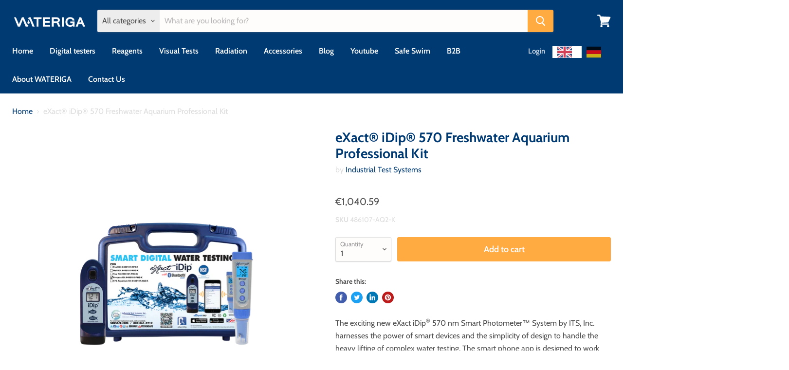

--- FILE ---
content_type: text/html; charset=utf-8
request_url: https://www.wateriga.com/products/exact-idip-570-freshwater-aquarium-professional-kit
body_size: 33357
content:
<!doctype html>
<html class="no-js no-touch" lang="en">
  <head>
    <!-- Google Tag Manager -->
<script>(function(w,d,s,l,i){w[l]=w[l]||[];w[l].push({'gtm.start':
new Date().getTime(),event:'gtm.js'});var f=d.getElementsByTagName(s)[0],
j=d.createElement(s),dl=l!='dataLayer'?'&l='+l:'';j.async=true;j.src=
'https://www.googletagmanager.com/gtm.js?id='+i+dl;f.parentNode.insertBefore(j,f);
})(window,document,'script','dataLayer','GTM-MGZL6RX3');</script>
<!-- End Google Tag Manager -->

<meta name="google-site-verification" content="zU1AaUo7nEFoFAoTXTWJ5E_Z39235C4sQN5KG_7x-F8" />
  <meta name="google-site-verification" content="vsgbeTjS3rw8NT5ViohK4L3R4QE3G1zy5Qk4DvIYyGk" />
    <meta charset="utf-8">
    <meta http-equiv="x-ua-compatible" content="IE=edge">

    <link rel="preconnect" href="https://cdn.shopify.com">
    <link rel="preconnect" href="https://fonts.shopifycdn.com">
    <link rel="preconnect" href="https://v.shopify.com">
    <link rel="preconnect" href="https://cdn.shopifycloud.com">

    <title>eXact® iDip® 570 Freshwater Aquarium Professional Kit — Wateriga</title>

    
      <meta name="description" content="The exciting new eXact iDip® 570 nm Smart Photometer™ System by ITS, Inc. harnesses the power of smart devices and the simplicity of design to handle the heavy lifting of complex water testing. The smart phone app is designed to work seamlessly with the waterproofed handheld unit with parameter information, data storag">
    

    

    
      <link rel="canonical" href="https://www.wateriga.com/products/exact-idip-570-freshwater-aquarium-professional-kit" />
    

    <meta name="viewport" content="width=device-width">

    
    















<meta property="og:site_name" content="Wateriga">
<meta property="og:url" content="https://www.wateriga.com/products/exact-idip-570-freshwater-aquarium-professional-kit">
<meta property="og:title" content="eXact® iDip® 570 Freshwater Aquarium Professional Kit">
<meta property="og:type" content="website">
<meta property="og:description" content="The exciting new eXact iDip® 570 nm Smart Photometer™ System by ITS, Inc. harnesses the power of smart devices and the simplicity of design to handle the heavy lifting of complex water testing. The smart phone app is designed to work seamlessly with the waterproofed handheld unit with parameter information, data storag">




    
    
    

    
    
    <meta
      property="og:image"
      content="https://www.wateriga.com/cdn/shop/products/486107-AQ2-K_37bb7021-af36-4170-875d-e2165e59545c_1200x2057.png?v=1604937625"
    />
    <meta
      property="og:image:secure_url"
      content="https://www.wateriga.com/cdn/shop/products/486107-AQ2-K_37bb7021-af36-4170-875d-e2165e59545c_1200x2057.png?v=1604937625"
    />
    <meta property="og:image:width" content="1200" />
    <meta property="og:image:height" content="2057" />
    
    
    <meta property="og:image:alt" content="Social media image" />
  









  <meta name="twitter:site" content="@wateriga">








<meta name="twitter:title" content="eXact® iDip® 570 Freshwater Aquarium Professional Kit">
<meta name="twitter:description" content="The exciting new eXact iDip® 570 nm Smart Photometer™ System by ITS, Inc. harnesses the power of smart devices and the simplicity of design to handle the heavy lifting of complex water testing. The smart phone app is designed to work seamlessly with the waterproofed handheld unit with parameter information, data storag">


    
    
    
      
      
      <meta name="twitter:card" content="summary">
    
    
    <meta
      property="twitter:image"
      content="https://www.wateriga.com/cdn/shop/products/486107-AQ2-K_37bb7021-af36-4170-875d-e2165e59545c_1200x1200_crop_center.png?v=1604937625"
    />
    <meta property="twitter:image:width" content="1200" />
    <meta property="twitter:image:height" content="1200" />
    
    
    <meta property="twitter:image:alt" content="Social media image" />
  



    <link rel="preload" href="//www.wateriga.com/cdn/fonts/cabin/cabin_n6.c6b1e64927bbec1c65aab7077888fb033480c4f7.woff2" as="font" crossorigin="anonymous">
    <link rel="preload" as="style" href="//www.wateriga.com/cdn/shop/t/8/assets/theme.scss.css?v=174893796675500570021759259832">

    <script>window.performance && window.performance.mark && window.performance.mark('shopify.content_for_header.start');</script><meta name="google-site-verification" content="vsgbeTjS3rw8NT5ViohK4L3R4QE3G1zy5Qk4DvIYyGk">
<meta name="google-site-verification" content="zU1AaUo7nEFoFAoTXTWJ5E_Z39235C4sQN5KG_7x-F8">
<meta id="shopify-digital-wallet" name="shopify-digital-wallet" content="/9105468/digital_wallets/dialog">
<meta name="shopify-checkout-api-token" content="29d93ddffe53df8404e3b1a1a164e87d">
<meta id="in-context-paypal-metadata" data-shop-id="9105468" data-venmo-supported="false" data-environment="production" data-locale="en_US" data-paypal-v4="true" data-currency="EUR">
<link rel="alternate" type="application/json+oembed" href="https://www.wateriga.com/products/exact-idip-570-freshwater-aquarium-professional-kit.oembed">
<script async="async" src="/checkouts/internal/preloads.js?locale=en-LV"></script>
<script id="shopify-features" type="application/json">{"accessToken":"29d93ddffe53df8404e3b1a1a164e87d","betas":["rich-media-storefront-analytics"],"domain":"www.wateriga.com","predictiveSearch":true,"shopId":9105468,"locale":"en"}</script>
<script>var Shopify = Shopify || {};
Shopify.shop = "wateriga.myshopify.com";
Shopify.locale = "en";
Shopify.currency = {"active":"EUR","rate":"1.0"};
Shopify.country = "LV";
Shopify.theme = {"name":"Empire","id":81162371175,"schema_name":"Empire","schema_version":"5.3.0","theme_store_id":838,"role":"main"};
Shopify.theme.handle = "null";
Shopify.theme.style = {"id":null,"handle":null};
Shopify.cdnHost = "www.wateriga.com/cdn";
Shopify.routes = Shopify.routes || {};
Shopify.routes.root = "/";</script>
<script type="module">!function(o){(o.Shopify=o.Shopify||{}).modules=!0}(window);</script>
<script>!function(o){function n(){var o=[];function n(){o.push(Array.prototype.slice.apply(arguments))}return n.q=o,n}var t=o.Shopify=o.Shopify||{};t.loadFeatures=n(),t.autoloadFeatures=n()}(window);</script>
<script id="shop-js-analytics" type="application/json">{"pageType":"product"}</script>
<script defer="defer" async type="module" src="//www.wateriga.com/cdn/shopifycloud/shop-js/modules/v2/client.init-shop-cart-sync_COMZFrEa.en.esm.js"></script>
<script defer="defer" async type="module" src="//www.wateriga.com/cdn/shopifycloud/shop-js/modules/v2/chunk.common_CdXrxk3f.esm.js"></script>
<script type="module">
  await import("//www.wateriga.com/cdn/shopifycloud/shop-js/modules/v2/client.init-shop-cart-sync_COMZFrEa.en.esm.js");
await import("//www.wateriga.com/cdn/shopifycloud/shop-js/modules/v2/chunk.common_CdXrxk3f.esm.js");

  window.Shopify.SignInWithShop?.initShopCartSync?.({"fedCMEnabled":true,"windoidEnabled":true});

</script>
<script>(function() {
  var isLoaded = false;
  function asyncLoad() {
    if (isLoaded) return;
    isLoaded = true;
    var urls = ["https:\/\/cdn.weglot.com\/weglot_script_tag.js?shop=wateriga.myshopify.com"];
    for (var i = 0; i < urls.length; i++) {
      var s = document.createElement('script');
      s.type = 'text/javascript';
      s.async = true;
      s.src = urls[i];
      var x = document.getElementsByTagName('script')[0];
      x.parentNode.insertBefore(s, x);
    }
  };
  if(window.attachEvent) {
    window.attachEvent('onload', asyncLoad);
  } else {
    window.addEventListener('load', asyncLoad, false);
  }
})();</script>
<script id="__st">var __st={"a":9105468,"offset":7200,"reqid":"64112136-fab2-4e27-a361-2a8927910c6b-1763259783","pageurl":"www.wateriga.com\/products\/exact-idip-570-freshwater-aquarium-professional-kit","u":"9a1b8cf55fc4","p":"product","rtyp":"product","rid":4745902227559};</script>
<script>window.ShopifyPaypalV4VisibilityTracking = true;</script>
<script id="captcha-bootstrap">!function(){'use strict';const t='contact',e='account',n='new_comment',o=[[t,t],['blogs',n],['comments',n],[t,'customer']],c=[[e,'customer_login'],[e,'guest_login'],[e,'recover_customer_password'],[e,'create_customer']],r=t=>t.map((([t,e])=>`form[action*='/${t}']:not([data-nocaptcha='true']) input[name='form_type'][value='${e}']`)).join(','),a=t=>()=>t?[...document.querySelectorAll(t)].map((t=>t.form)):[];function s(){const t=[...o],e=r(t);return a(e)}const i='password',u='form_key',d=['recaptcha-v3-token','g-recaptcha-response','h-captcha-response',i],f=()=>{try{return window.sessionStorage}catch{return}},m='__shopify_v',_=t=>t.elements[u];function p(t,e,n=!1){try{const o=window.sessionStorage,c=JSON.parse(o.getItem(e)),{data:r}=function(t){const{data:e,action:n}=t;return t[m]||n?{data:e,action:n}:{data:t,action:n}}(c);for(const[e,n]of Object.entries(r))t.elements[e]&&(t.elements[e].value=n);n&&o.removeItem(e)}catch(o){console.error('form repopulation failed',{error:o})}}const l='form_type',E='cptcha';function T(t){t.dataset[E]=!0}const w=window,h=w.document,L='Shopify',v='ce_forms',y='captcha';let A=!1;((t,e)=>{const n=(g='f06e6c50-85a8-45c8-87d0-21a2b65856fe',I='https://cdn.shopify.com/shopifycloud/storefront-forms-hcaptcha/ce_storefront_forms_captcha_hcaptcha.v1.5.2.iife.js',D={infoText:'Protected by hCaptcha',privacyText:'Privacy',termsText:'Terms'},(t,e,n)=>{const o=w[L][v],c=o.bindForm;if(c)return c(t,g,e,D).then(n);var r;o.q.push([[t,g,e,D],n]),r=I,A||(h.body.append(Object.assign(h.createElement('script'),{id:'captcha-provider',async:!0,src:r})),A=!0)});var g,I,D;w[L]=w[L]||{},w[L][v]=w[L][v]||{},w[L][v].q=[],w[L][y]=w[L][y]||{},w[L][y].protect=function(t,e){n(t,void 0,e),T(t)},Object.freeze(w[L][y]),function(t,e,n,w,h,L){const[v,y,A,g]=function(t,e,n){const i=e?o:[],u=t?c:[],d=[...i,...u],f=r(d),m=r(i),_=r(d.filter((([t,e])=>n.includes(e))));return[a(f),a(m),a(_),s()]}(w,h,L),I=t=>{const e=t.target;return e instanceof HTMLFormElement?e:e&&e.form},D=t=>v().includes(t);t.addEventListener('submit',(t=>{const e=I(t);if(!e)return;const n=D(e)&&!e.dataset.hcaptchaBound&&!e.dataset.recaptchaBound,o=_(e),c=g().includes(e)&&(!o||!o.value);(n||c)&&t.preventDefault(),c&&!n&&(function(t){try{if(!f())return;!function(t){const e=f();if(!e)return;const n=_(t);if(!n)return;const o=n.value;o&&e.removeItem(o)}(t);const e=Array.from(Array(32),(()=>Math.random().toString(36)[2])).join('');!function(t,e){_(t)||t.append(Object.assign(document.createElement('input'),{type:'hidden',name:u})),t.elements[u].value=e}(t,e),function(t,e){const n=f();if(!n)return;const o=[...t.querySelectorAll(`input[type='${i}']`)].map((({name:t})=>t)),c=[...d,...o],r={};for(const[a,s]of new FormData(t).entries())c.includes(a)||(r[a]=s);n.setItem(e,JSON.stringify({[m]:1,action:t.action,data:r}))}(t,e)}catch(e){console.error('failed to persist form',e)}}(e),e.submit())}));const S=(t,e)=>{t&&!t.dataset[E]&&(n(t,e.some((e=>e===t))),T(t))};for(const o of['focusin','change'])t.addEventListener(o,(t=>{const e=I(t);D(e)&&S(e,y())}));const B=e.get('form_key'),M=e.get(l),P=B&&M;t.addEventListener('DOMContentLoaded',(()=>{const t=y();if(P)for(const e of t)e.elements[l].value===M&&p(e,B);[...new Set([...A(),...v().filter((t=>'true'===t.dataset.shopifyCaptcha))])].forEach((e=>S(e,t)))}))}(h,new URLSearchParams(w.location.search),n,t,e,['guest_login'])})(!0,!0)}();</script>
<script integrity="sha256-52AcMU7V7pcBOXWImdc/TAGTFKeNjmkeM1Pvks/DTgc=" data-source-attribution="shopify.loadfeatures" defer="defer" src="//www.wateriga.com/cdn/shopifycloud/storefront/assets/storefront/load_feature-81c60534.js" crossorigin="anonymous"></script>
<script data-source-attribution="shopify.dynamic_checkout.dynamic.init">var Shopify=Shopify||{};Shopify.PaymentButton=Shopify.PaymentButton||{isStorefrontPortableWallets:!0,init:function(){window.Shopify.PaymentButton.init=function(){};var t=document.createElement("script");t.src="https://www.wateriga.com/cdn/shopifycloud/portable-wallets/latest/portable-wallets.en.js",t.type="module",document.head.appendChild(t)}};
</script>
<script data-source-attribution="shopify.dynamic_checkout.buyer_consent">
  function portableWalletsHideBuyerConsent(e){var t=document.getElementById("shopify-buyer-consent"),n=document.getElementById("shopify-subscription-policy-button");t&&n&&(t.classList.add("hidden"),t.setAttribute("aria-hidden","true"),n.removeEventListener("click",e))}function portableWalletsShowBuyerConsent(e){var t=document.getElementById("shopify-buyer-consent"),n=document.getElementById("shopify-subscription-policy-button");t&&n&&(t.classList.remove("hidden"),t.removeAttribute("aria-hidden"),n.addEventListener("click",e))}window.Shopify?.PaymentButton&&(window.Shopify.PaymentButton.hideBuyerConsent=portableWalletsHideBuyerConsent,window.Shopify.PaymentButton.showBuyerConsent=portableWalletsShowBuyerConsent);
</script>
<script data-source-attribution="shopify.dynamic_checkout.cart.bootstrap">document.addEventListener("DOMContentLoaded",(function(){function t(){return document.querySelector("shopify-accelerated-checkout-cart, shopify-accelerated-checkout")}if(t())Shopify.PaymentButton.init();else{new MutationObserver((function(e,n){t()&&(Shopify.PaymentButton.init(),n.disconnect())})).observe(document.body,{childList:!0,subtree:!0})}}));
</script>
<script id='scb4127' type='text/javascript' async='' src='https://www.wateriga.com/cdn/shopifycloud/privacy-banner/storefront-banner.js'></script><link id="shopify-accelerated-checkout-styles" rel="stylesheet" media="screen" href="https://www.wateriga.com/cdn/shopifycloud/portable-wallets/latest/accelerated-checkout-backwards-compat.css" crossorigin="anonymous">
<style id="shopify-accelerated-checkout-cart">
        #shopify-buyer-consent {
  margin-top: 1em;
  display: inline-block;
  width: 100%;
}

#shopify-buyer-consent.hidden {
  display: none;
}

#shopify-subscription-policy-button {
  background: none;
  border: none;
  padding: 0;
  text-decoration: underline;
  font-size: inherit;
  cursor: pointer;
}

#shopify-subscription-policy-button::before {
  box-shadow: none;
}

      </style>

<script>window.performance && window.performance.mark && window.performance.mark('shopify.content_for_header.end');</script>

    <link href="//www.wateriga.com/cdn/shop/t/8/assets/theme.scss.css?v=174893796675500570021759259832" rel="stylesheet" type="text/css" media="all" />
    <link href="//www.wateriga.com/cdn/shop/t/8/assets/ripple.css?v=89494619418437521891591103735" rel="stylesheet" type="text/css" media="all" />
    <link rel="stylesheet" href="https://cdn.shopify.com/shopifycloud/shopify-plyr/v1.0/shopify-plyr.css">

    
    <script>
      window.Theme = window.Theme || {};
      window.Theme.routes = {
        "root_url": "/",
        "account_url": "/account",
        "account_login_url": "/account/login",
        "account_logout_url": "/account/logout",
        "account_register_url": "/account/register",
        "account_addresses_url": "/account/addresses",
        "collections_url": "/collections",
        "all_products_collection_url": "/collections/all",
        "search_url": "/search",
        "cart_url": "/cart",
        "cart_add_url": "/cart/add",
        "cart_change_url": "/cart/change",
        "cart_clear_url": "/cart/clear",
        "product_recommendations_url": "/recommendations/products",
      };
    </script>
  <link rel="alternate" hreflang="en" href="https://www.wateriga.com/products/exact-idip-570-freshwater-aquarium-professional-kit"><link rel="alternate" hreflang="de" href="https://www.wateriga.com/a/l/de/products/exact-idip-570-freshwater-aquarium-professional-kit">


<!--Start Weglot Script-->
<script src="//cdn.weglot.com/weglot.min.js"></script>
<script id="has-script-tags">Weglot.initialize({ api_key:"wg_2ed02fdbb1242c7da4161079e83901771" });</script>
<!--End Weglot Script-->

<link href="https://monorail-edge.shopifysvc.com" rel="dns-prefetch">
<script>(function(){if ("sendBeacon" in navigator && "performance" in window) {try {var session_token_from_headers = performance.getEntriesByType('navigation')[0].serverTiming.find(x => x.name == '_s').description;} catch {var session_token_from_headers = undefined;}var session_cookie_matches = document.cookie.match(/_shopify_s=([^;]*)/);var session_token_from_cookie = session_cookie_matches && session_cookie_matches.length === 2 ? session_cookie_matches[1] : "";var session_token = session_token_from_headers || session_token_from_cookie || "";function handle_abandonment_event(e) {var entries = performance.getEntries().filter(function(entry) {return /monorail-edge.shopifysvc.com/.test(entry.name);});if (!window.abandonment_tracked && entries.length === 0) {window.abandonment_tracked = true;var currentMs = Date.now();var navigation_start = performance.timing.navigationStart;var payload = {shop_id: 9105468,url: window.location.href,navigation_start,duration: currentMs - navigation_start,session_token,page_type: "product"};window.navigator.sendBeacon("https://monorail-edge.shopifysvc.com/v1/produce", JSON.stringify({schema_id: "online_store_buyer_site_abandonment/1.1",payload: payload,metadata: {event_created_at_ms: currentMs,event_sent_at_ms: currentMs}}));}}window.addEventListener('pagehide', handle_abandonment_event);}}());</script>
<script id="web-pixels-manager-setup">(function e(e,d,r,n,o){if(void 0===o&&(o={}),!Boolean(null===(a=null===(i=window.Shopify)||void 0===i?void 0:i.analytics)||void 0===a?void 0:a.replayQueue)){var i,a;window.Shopify=window.Shopify||{};var t=window.Shopify;t.analytics=t.analytics||{};var s=t.analytics;s.replayQueue=[],s.publish=function(e,d,r){return s.replayQueue.push([e,d,r]),!0};try{self.performance.mark("wpm:start")}catch(e){}var l=function(){var e={modern:/Edge?\/(1{2}[4-9]|1[2-9]\d|[2-9]\d{2}|\d{4,})\.\d+(\.\d+|)|Firefox\/(1{2}[4-9]|1[2-9]\d|[2-9]\d{2}|\d{4,})\.\d+(\.\d+|)|Chrom(ium|e)\/(9{2}|\d{3,})\.\d+(\.\d+|)|(Maci|X1{2}).+ Version\/(15\.\d+|(1[6-9]|[2-9]\d|\d{3,})\.\d+)([,.]\d+|)( \(\w+\)|)( Mobile\/\w+|) Safari\/|Chrome.+OPR\/(9{2}|\d{3,})\.\d+\.\d+|(CPU[ +]OS|iPhone[ +]OS|CPU[ +]iPhone|CPU IPhone OS|CPU iPad OS)[ +]+(15[._]\d+|(1[6-9]|[2-9]\d|\d{3,})[._]\d+)([._]\d+|)|Android:?[ /-](13[3-9]|1[4-9]\d|[2-9]\d{2}|\d{4,})(\.\d+|)(\.\d+|)|Android.+Firefox\/(13[5-9]|1[4-9]\d|[2-9]\d{2}|\d{4,})\.\d+(\.\d+|)|Android.+Chrom(ium|e)\/(13[3-9]|1[4-9]\d|[2-9]\d{2}|\d{4,})\.\d+(\.\d+|)|SamsungBrowser\/([2-9]\d|\d{3,})\.\d+/,legacy:/Edge?\/(1[6-9]|[2-9]\d|\d{3,})\.\d+(\.\d+|)|Firefox\/(5[4-9]|[6-9]\d|\d{3,})\.\d+(\.\d+|)|Chrom(ium|e)\/(5[1-9]|[6-9]\d|\d{3,})\.\d+(\.\d+|)([\d.]+$|.*Safari\/(?![\d.]+ Edge\/[\d.]+$))|(Maci|X1{2}).+ Version\/(10\.\d+|(1[1-9]|[2-9]\d|\d{3,})\.\d+)([,.]\d+|)( \(\w+\)|)( Mobile\/\w+|) Safari\/|Chrome.+OPR\/(3[89]|[4-9]\d|\d{3,})\.\d+\.\d+|(CPU[ +]OS|iPhone[ +]OS|CPU[ +]iPhone|CPU IPhone OS|CPU iPad OS)[ +]+(10[._]\d+|(1[1-9]|[2-9]\d|\d{3,})[._]\d+)([._]\d+|)|Android:?[ /-](13[3-9]|1[4-9]\d|[2-9]\d{2}|\d{4,})(\.\d+|)(\.\d+|)|Mobile Safari.+OPR\/([89]\d|\d{3,})\.\d+\.\d+|Android.+Firefox\/(13[5-9]|1[4-9]\d|[2-9]\d{2}|\d{4,})\.\d+(\.\d+|)|Android.+Chrom(ium|e)\/(13[3-9]|1[4-9]\d|[2-9]\d{2}|\d{4,})\.\d+(\.\d+|)|Android.+(UC? ?Browser|UCWEB|U3)[ /]?(15\.([5-9]|\d{2,})|(1[6-9]|[2-9]\d|\d{3,})\.\d+)\.\d+|SamsungBrowser\/(5\.\d+|([6-9]|\d{2,})\.\d+)|Android.+MQ{2}Browser\/(14(\.(9|\d{2,})|)|(1[5-9]|[2-9]\d|\d{3,})(\.\d+|))(\.\d+|)|K[Aa][Ii]OS\/(3\.\d+|([4-9]|\d{2,})\.\d+)(\.\d+|)/},d=e.modern,r=e.legacy,n=navigator.userAgent;return n.match(d)?"modern":n.match(r)?"legacy":"unknown"}(),u="modern"===l?"modern":"legacy",c=(null!=n?n:{modern:"",legacy:""})[u],f=function(e){return[e.baseUrl,"/wpm","/b",e.hashVersion,"modern"===e.buildTarget?"m":"l",".js"].join("")}({baseUrl:d,hashVersion:r,buildTarget:u}),m=function(e){var d=e.version,r=e.bundleTarget,n=e.surface,o=e.pageUrl,i=e.monorailEndpoint;return{emit:function(e){var a=e.status,t=e.errorMsg,s=(new Date).getTime(),l=JSON.stringify({metadata:{event_sent_at_ms:s},events:[{schema_id:"web_pixels_manager_load/3.1",payload:{version:d,bundle_target:r,page_url:o,status:a,surface:n,error_msg:t},metadata:{event_created_at_ms:s}}]});if(!i)return console&&console.warn&&console.warn("[Web Pixels Manager] No Monorail endpoint provided, skipping logging."),!1;try{return self.navigator.sendBeacon.bind(self.navigator)(i,l)}catch(e){}var u=new XMLHttpRequest;try{return u.open("POST",i,!0),u.setRequestHeader("Content-Type","text/plain"),u.send(l),!0}catch(e){return console&&console.warn&&console.warn("[Web Pixels Manager] Got an unhandled error while logging to Monorail."),!1}}}}({version:r,bundleTarget:l,surface:e.surface,pageUrl:self.location.href,monorailEndpoint:e.monorailEndpoint});try{o.browserTarget=l,function(e){var d=e.src,r=e.async,n=void 0===r||r,o=e.onload,i=e.onerror,a=e.sri,t=e.scriptDataAttributes,s=void 0===t?{}:t,l=document.createElement("script"),u=document.querySelector("head"),c=document.querySelector("body");if(l.async=n,l.src=d,a&&(l.integrity=a,l.crossOrigin="anonymous"),s)for(var f in s)if(Object.prototype.hasOwnProperty.call(s,f))try{l.dataset[f]=s[f]}catch(e){}if(o&&l.addEventListener("load",o),i&&l.addEventListener("error",i),u)u.appendChild(l);else{if(!c)throw new Error("Did not find a head or body element to append the script");c.appendChild(l)}}({src:f,async:!0,onload:function(){if(!function(){var e,d;return Boolean(null===(d=null===(e=window.Shopify)||void 0===e?void 0:e.analytics)||void 0===d?void 0:d.initialized)}()){var d=window.webPixelsManager.init(e)||void 0;if(d){var r=window.Shopify.analytics;r.replayQueue.forEach((function(e){var r=e[0],n=e[1],o=e[2];d.publishCustomEvent(r,n,o)})),r.replayQueue=[],r.publish=d.publishCustomEvent,r.visitor=d.visitor,r.initialized=!0}}},onerror:function(){return m.emit({status:"failed",errorMsg:"".concat(f," has failed to load")})},sri:function(e){var d=/^sha384-[A-Za-z0-9+/=]+$/;return"string"==typeof e&&d.test(e)}(c)?c:"",scriptDataAttributes:o}),m.emit({status:"loading"})}catch(e){m.emit({status:"failed",errorMsg:(null==e?void 0:e.message)||"Unknown error"})}}})({shopId: 9105468,storefrontBaseUrl: "https://www.wateriga.com",extensionsBaseUrl: "https://extensions.shopifycdn.com/cdn/shopifycloud/web-pixels-manager",monorailEndpoint: "https://monorail-edge.shopifysvc.com/unstable/produce_batch",surface: "storefront-renderer",enabledBetaFlags: ["2dca8a86"],webPixelsConfigList: [{"id":"906101084","configuration":"{\"config\":\"{\\\"pixel_id\\\":\\\"G-V774PN0DMY\\\",\\\"google_tag_ids\\\":[\\\"G-V774PN0DMY\\\",\\\"AW-810089185\\\",\\\"GT-PLVVJ9HV\\\"],\\\"target_country\\\":\\\"DE\\\",\\\"gtag_events\\\":[{\\\"type\\\":\\\"begin_checkout\\\",\\\"action_label\\\":[\\\"G-V774PN0DMY\\\",\\\"AW-810089185\\\/DnRBCMD_r-MBEOH1o4ID\\\"]},{\\\"type\\\":\\\"search\\\",\\\"action_label\\\":[\\\"G-V774PN0DMY\\\",\\\"AW-810089185\\\/65KjCMP_r-MBEOH1o4ID\\\"]},{\\\"type\\\":\\\"view_item\\\",\\\"action_label\\\":[\\\"G-V774PN0DMY\\\",\\\"AW-810089185\\\/jTsxCLr_r-MBEOH1o4ID\\\",\\\"MC-R2WTSTGSBT\\\"]},{\\\"type\\\":\\\"purchase\\\",\\\"action_label\\\":[\\\"G-V774PN0DMY\\\",\\\"AW-810089185\\\/6Py0CLf_r-MBEOH1o4ID\\\",\\\"MC-R2WTSTGSBT\\\"]},{\\\"type\\\":\\\"page_view\\\",\\\"action_label\\\":[\\\"G-V774PN0DMY\\\",\\\"AW-810089185\\\/eAOHCPH9r-MBEOH1o4ID\\\",\\\"MC-R2WTSTGSBT\\\"]},{\\\"type\\\":\\\"add_payment_info\\\",\\\"action_label\\\":[\\\"G-V774PN0DMY\\\",\\\"AW-810089185\\\/Oq5nCMb_r-MBEOH1o4ID\\\"]},{\\\"type\\\":\\\"add_to_cart\\\",\\\"action_label\\\":[\\\"G-V774PN0DMY\\\",\\\"AW-810089185\\\/B7xmCL3_r-MBEOH1o4ID\\\"]}],\\\"enable_monitoring_mode\\\":false}\"}","eventPayloadVersion":"v1","runtimeContext":"OPEN","scriptVersion":"b2a88bafab3e21179ed38636efcd8a93","type":"APP","apiClientId":1780363,"privacyPurposes":[],"dataSharingAdjustments":{"protectedCustomerApprovalScopes":["read_customer_address","read_customer_email","read_customer_name","read_customer_personal_data","read_customer_phone"]}},{"id":"395084124","configuration":"{\"pixel_id\":\"183323722449469\",\"pixel_type\":\"facebook_pixel\",\"metaapp_system_user_token\":\"-\"}","eventPayloadVersion":"v1","runtimeContext":"OPEN","scriptVersion":"ca16bc87fe92b6042fbaa3acc2fbdaa6","type":"APP","apiClientId":2329312,"privacyPurposes":["ANALYTICS","MARKETING","SALE_OF_DATA"],"dataSharingAdjustments":{"protectedCustomerApprovalScopes":["read_customer_address","read_customer_email","read_customer_name","read_customer_personal_data","read_customer_phone"]}},{"id":"shopify-app-pixel","configuration":"{}","eventPayloadVersion":"v1","runtimeContext":"STRICT","scriptVersion":"0450","apiClientId":"shopify-pixel","type":"APP","privacyPurposes":["ANALYTICS","MARKETING"]},{"id":"shopify-custom-pixel","eventPayloadVersion":"v1","runtimeContext":"LAX","scriptVersion":"0450","apiClientId":"shopify-pixel","type":"CUSTOM","privacyPurposes":["ANALYTICS","MARKETING"]}],isMerchantRequest: false,initData: {"shop":{"name":"Wateriga","paymentSettings":{"currencyCode":"EUR"},"myshopifyDomain":"wateriga.myshopify.com","countryCode":"LV","storefrontUrl":"https:\/\/www.wateriga.com"},"customer":null,"cart":null,"checkout":null,"productVariants":[{"price":{"amount":1040.59,"currencyCode":"EUR"},"product":{"title":"eXact® iDip® 570 Freshwater Aquarium Professional Kit","vendor":"Industrial Test Systems","id":"4745902227559","untranslatedTitle":"eXact® iDip® 570 Freshwater Aquarium Professional Kit","url":"\/products\/exact-idip-570-freshwater-aquarium-professional-kit","type":"Photometers"},"id":"32981807890535","image":{"src":"\/\/www.wateriga.com\/cdn\/shop\/products\/486107-AQ2-K_37bb7021-af36-4170-875d-e2165e59545c.png?v=1604937625"},"sku":"486107-AQ2-K","title":"Default Title","untranslatedTitle":"Default Title"}],"purchasingCompany":null},},"https://www.wateriga.com/cdn","ae1676cfwd2530674p4253c800m34e853cb",{"modern":"","legacy":""},{"shopId":"9105468","storefrontBaseUrl":"https:\/\/www.wateriga.com","extensionBaseUrl":"https:\/\/extensions.shopifycdn.com\/cdn\/shopifycloud\/web-pixels-manager","surface":"storefront-renderer","enabledBetaFlags":"[\"2dca8a86\"]","isMerchantRequest":"false","hashVersion":"ae1676cfwd2530674p4253c800m34e853cb","publish":"custom","events":"[[\"page_viewed\",{}],[\"product_viewed\",{\"productVariant\":{\"price\":{\"amount\":1040.59,\"currencyCode\":\"EUR\"},\"product\":{\"title\":\"eXact® iDip® 570 Freshwater Aquarium Professional Kit\",\"vendor\":\"Industrial Test Systems\",\"id\":\"4745902227559\",\"untranslatedTitle\":\"eXact® iDip® 570 Freshwater Aquarium Professional Kit\",\"url\":\"\/products\/exact-idip-570-freshwater-aquarium-professional-kit\",\"type\":\"Photometers\"},\"id\":\"32981807890535\",\"image\":{\"src\":\"\/\/www.wateriga.com\/cdn\/shop\/products\/486107-AQ2-K_37bb7021-af36-4170-875d-e2165e59545c.png?v=1604937625\"},\"sku\":\"486107-AQ2-K\",\"title\":\"Default Title\",\"untranslatedTitle\":\"Default Title\"}}]]"});</script><script>
  window.ShopifyAnalytics = window.ShopifyAnalytics || {};
  window.ShopifyAnalytics.meta = window.ShopifyAnalytics.meta || {};
  window.ShopifyAnalytics.meta.currency = 'EUR';
  var meta = {"product":{"id":4745902227559,"gid":"gid:\/\/shopify\/Product\/4745902227559","vendor":"Industrial Test Systems","type":"Photometers","variants":[{"id":32981807890535,"price":104059,"name":"eXact® iDip® 570 Freshwater Aquarium Professional Kit","public_title":null,"sku":"486107-AQ2-K"}],"remote":false},"page":{"pageType":"product","resourceType":"product","resourceId":4745902227559}};
  for (var attr in meta) {
    window.ShopifyAnalytics.meta[attr] = meta[attr];
  }
</script>
<script class="analytics">
  (function () {
    var customDocumentWrite = function(content) {
      var jquery = null;

      if (window.jQuery) {
        jquery = window.jQuery;
      } else if (window.Checkout && window.Checkout.$) {
        jquery = window.Checkout.$;
      }

      if (jquery) {
        jquery('body').append(content);
      }
    };

    var hasLoggedConversion = function(token) {
      if (token) {
        return document.cookie.indexOf('loggedConversion=' + token) !== -1;
      }
      return false;
    }

    var setCookieIfConversion = function(token) {
      if (token) {
        var twoMonthsFromNow = new Date(Date.now());
        twoMonthsFromNow.setMonth(twoMonthsFromNow.getMonth() + 2);

        document.cookie = 'loggedConversion=' + token + '; expires=' + twoMonthsFromNow;
      }
    }

    var trekkie = window.ShopifyAnalytics.lib = window.trekkie = window.trekkie || [];
    if (trekkie.integrations) {
      return;
    }
    trekkie.methods = [
      'identify',
      'page',
      'ready',
      'track',
      'trackForm',
      'trackLink'
    ];
    trekkie.factory = function(method) {
      return function() {
        var args = Array.prototype.slice.call(arguments);
        args.unshift(method);
        trekkie.push(args);
        return trekkie;
      };
    };
    for (var i = 0; i < trekkie.methods.length; i++) {
      var key = trekkie.methods[i];
      trekkie[key] = trekkie.factory(key);
    }
    trekkie.load = function(config) {
      trekkie.config = config || {};
      trekkie.config.initialDocumentCookie = document.cookie;
      var first = document.getElementsByTagName('script')[0];
      var script = document.createElement('script');
      script.type = 'text/javascript';
      script.onerror = function(e) {
        var scriptFallback = document.createElement('script');
        scriptFallback.type = 'text/javascript';
        scriptFallback.onerror = function(error) {
                var Monorail = {
      produce: function produce(monorailDomain, schemaId, payload) {
        var currentMs = new Date().getTime();
        var event = {
          schema_id: schemaId,
          payload: payload,
          metadata: {
            event_created_at_ms: currentMs,
            event_sent_at_ms: currentMs
          }
        };
        return Monorail.sendRequest("https://" + monorailDomain + "/v1/produce", JSON.stringify(event));
      },
      sendRequest: function sendRequest(endpointUrl, payload) {
        // Try the sendBeacon API
        if (window && window.navigator && typeof window.navigator.sendBeacon === 'function' && typeof window.Blob === 'function' && !Monorail.isIos12()) {
          var blobData = new window.Blob([payload], {
            type: 'text/plain'
          });

          if (window.navigator.sendBeacon(endpointUrl, blobData)) {
            return true;
          } // sendBeacon was not successful

        } // XHR beacon

        var xhr = new XMLHttpRequest();

        try {
          xhr.open('POST', endpointUrl);
          xhr.setRequestHeader('Content-Type', 'text/plain');
          xhr.send(payload);
        } catch (e) {
          console.log(e);
        }

        return false;
      },
      isIos12: function isIos12() {
        return window.navigator.userAgent.lastIndexOf('iPhone; CPU iPhone OS 12_') !== -1 || window.navigator.userAgent.lastIndexOf('iPad; CPU OS 12_') !== -1;
      }
    };
    Monorail.produce('monorail-edge.shopifysvc.com',
      'trekkie_storefront_load_errors/1.1',
      {shop_id: 9105468,
      theme_id: 81162371175,
      app_name: "storefront",
      context_url: window.location.href,
      source_url: "//www.wateriga.com/cdn/s/trekkie.storefront.308893168db1679b4a9f8a086857af995740364f.min.js"});

        };
        scriptFallback.async = true;
        scriptFallback.src = '//www.wateriga.com/cdn/s/trekkie.storefront.308893168db1679b4a9f8a086857af995740364f.min.js';
        first.parentNode.insertBefore(scriptFallback, first);
      };
      script.async = true;
      script.src = '//www.wateriga.com/cdn/s/trekkie.storefront.308893168db1679b4a9f8a086857af995740364f.min.js';
      first.parentNode.insertBefore(script, first);
    };
    trekkie.load(
      {"Trekkie":{"appName":"storefront","development":false,"defaultAttributes":{"shopId":9105468,"isMerchantRequest":null,"themeId":81162371175,"themeCityHash":"15749732698730763492","contentLanguage":"en","currency":"EUR","eventMetadataId":"28fd9a0b-444e-4de4-97b9-43fd3b10e51f"},"isServerSideCookieWritingEnabled":true,"monorailRegion":"shop_domain","enabledBetaFlags":["f0df213a"]},"Session Attribution":{},"S2S":{"facebookCapiEnabled":true,"source":"trekkie-storefront-renderer","apiClientId":580111}}
    );

    var loaded = false;
    trekkie.ready(function() {
      if (loaded) return;
      loaded = true;

      window.ShopifyAnalytics.lib = window.trekkie;

      var originalDocumentWrite = document.write;
      document.write = customDocumentWrite;
      try { window.ShopifyAnalytics.merchantGoogleAnalytics.call(this); } catch(error) {};
      document.write = originalDocumentWrite;

      window.ShopifyAnalytics.lib.page(null,{"pageType":"product","resourceType":"product","resourceId":4745902227559,"shopifyEmitted":true});

      var match = window.location.pathname.match(/checkouts\/(.+)\/(thank_you|post_purchase)/)
      var token = match? match[1]: undefined;
      if (!hasLoggedConversion(token)) {
        setCookieIfConversion(token);
        window.ShopifyAnalytics.lib.track("Viewed Product",{"currency":"EUR","variantId":32981807890535,"productId":4745902227559,"productGid":"gid:\/\/shopify\/Product\/4745902227559","name":"eXact® iDip® 570 Freshwater Aquarium Professional Kit","price":"1040.59","sku":"486107-AQ2-K","brand":"Industrial Test Systems","variant":null,"category":"Photometers","nonInteraction":true,"remote":false},undefined,undefined,{"shopifyEmitted":true});
      window.ShopifyAnalytics.lib.track("monorail:\/\/trekkie_storefront_viewed_product\/1.1",{"currency":"EUR","variantId":32981807890535,"productId":4745902227559,"productGid":"gid:\/\/shopify\/Product\/4745902227559","name":"eXact® iDip® 570 Freshwater Aquarium Professional Kit","price":"1040.59","sku":"486107-AQ2-K","brand":"Industrial Test Systems","variant":null,"category":"Photometers","nonInteraction":true,"remote":false,"referer":"https:\/\/www.wateriga.com\/products\/exact-idip-570-freshwater-aquarium-professional-kit"});
      }
    });


        var eventsListenerScript = document.createElement('script');
        eventsListenerScript.async = true;
        eventsListenerScript.src = "//www.wateriga.com/cdn/shopifycloud/storefront/assets/shop_events_listener-3da45d37.js";
        document.getElementsByTagName('head')[0].appendChild(eventsListenerScript);

})();</script>
  <script>
  if (!window.ga || (window.ga && typeof window.ga !== 'function')) {
    window.ga = function ga() {
      (window.ga.q = window.ga.q || []).push(arguments);
      if (window.Shopify && window.Shopify.analytics && typeof window.Shopify.analytics.publish === 'function') {
        window.Shopify.analytics.publish("ga_stub_called", {}, {sendTo: "google_osp_migration"});
      }
      console.error("Shopify's Google Analytics stub called with:", Array.from(arguments), "\nSee https://help.shopify.com/manual/promoting-marketing/pixels/pixel-migration#google for more information.");
    };
    if (window.Shopify && window.Shopify.analytics && typeof window.Shopify.analytics.publish === 'function') {
      window.Shopify.analytics.publish("ga_stub_initialized", {}, {sendTo: "google_osp_migration"});
    }
  }
</script>
<script
  defer
  src="https://www.wateriga.com/cdn/shopifycloud/perf-kit/shopify-perf-kit-2.1.2.min.js"
  data-application="storefront-renderer"
  data-shop-id="9105468"
  data-render-region="gcp-us-east1"
  data-page-type="product"
  data-theme-instance-id="81162371175"
  data-theme-name="Empire"
  data-theme-version="5.3.0"
  data-monorail-region="shop_domain"
  data-resource-timing-sampling-rate="10"
  data-shs="true"
  data-shs-beacon="true"
  data-shs-export-with-fetch="true"
  data-shs-logs-sample-rate="1"
></script>
</head>

  <body class="template-product" data-instant-allow-query-string >
    <!-- Google Tag Manager (noscript) -->
<noscript><iframe src="https://www.googletagmanager.com/ns.html?id=GTM-MGZL6RX3"
height="0" width="0" style="display:none;visibility:hidden"></iframe></noscript>
<!-- End Google Tag Manager (noscript) -->

    <script>
      document.documentElement.className=document.documentElement.className.replace(/\bno-js\b/,'js');
      if(window.Shopify&&window.Shopify.designMode)document.documentElement.className+=' in-theme-editor';
      if(('ontouchstart' in window)||window.DocumentTouch&&document instanceof DocumentTouch)document.documentElement.className=document.documentElement.className.replace(/\bno-touch\b/,'has-touch');
    </script>
    <a class="skip-to-main" href="#site-main">Skip to content</a>
    <div id="shopify-section-static-announcement" class="shopify-section site-announcement"><script
  type="application/json"
  data-section-id="static-announcement"
  data-section-type="static-announcement">
</script>









  


</div>
    <header
      class="site-header site-header-nav--open"
      role="banner"
      data-site-header
    >
      <div id="shopify-section-static-header" class="shopify-section site-header-wrapper"><script
  type="application/json"
  data-section-id="static-header"
  data-section-type="static-header"
  data-section-data>
  {
    "settings": {
      "sticky_header": true,
      "live_search": {
        "enable": true,
        "enable_images": true,
        "enable_content": true,
        "money_format": "€{{amount}}",
        "show_mobile_search_bar": false,
        "context": {
          "view_all_results": "View all results",
          "view_all_products": "View all products",
          "content_results": {
            "title": "Pages \u0026amp; Posts",
            "no_results": "No results."
          },
          "no_results_products": {
            "title": "No products for “*terms*”.",
            "title_in_category": "No products for “*terms*” in *category*.",
            "message": "Sorry, we couldn’t find any matches."
          }
        }
      }
    }
  }
</script>




<style data-shopify>
  .site-logo {
    max-width: 150px;
  }

  .site-logo-image {
    max-height: 56px;
  }
</style>

<div
  class="
    site-header-main
    
      site-header--full-width
    
  "
  data-site-header-main
  data-site-header-sticky
  
    data-site-header-mobile-search-button
  
>
  <button class="site-header-menu-toggle" data-menu-toggle>
    <div class="site-header-menu-toggle--button" tabindex="-1">
      <span class="toggle-icon--bar toggle-icon--bar-top"></span>
      <span class="toggle-icon--bar toggle-icon--bar-middle"></span>
      <span class="toggle-icon--bar toggle-icon--bar-bottom"></span>
      <span class="visually-hidden">Menu</span>
    </div>
  </button>

  
    
    
      <button
        class="site-header-mobile-search-button"
        data-mobile-search-button
      >
        
        <div class="site-header-mobile-search-button--button" tabindex="-1">
          <svg
  aria-hidden="true"
  focusable="false"
  role="presentation"
  xmlns="http://www.w3.org/2000/svg"
  width="20"
  height="21"
  viewBox="0 0 20 21"
>
  <path fill="currentColor" fill-rule="evenodd" d="M12.514 14.906a8.264 8.264 0 0 1-4.322 1.21C3.668 16.116 0 12.513 0 8.07 0 3.626 3.668.023 8.192.023c4.525 0 8.193 3.603 8.193 8.047 0 2.033-.769 3.89-2.035 5.307l4.999 5.552-1.775 1.597-5.06-5.62zm-4.322-.843c3.37 0 6.102-2.684 6.102-5.993 0-3.31-2.732-5.994-6.102-5.994S2.09 4.76 2.09 8.07c0 3.31 2.732 5.993 6.102 5.993z"/>
</svg>
        </div>
    
      </button>
    
  

  <div
    class="
      site-header-main-content
      
    "
  >
    <div class="site-header-logo">
      <a
        class="site-logo"
        href="/">
        
          
          

          

  

  <img
    
      src="//www.wateriga.com/cdn/shop/files/WHITE_951x150.png?v=1614315277"
    
    alt=""

    
      data-rimg
      srcset="//www.wateriga.com/cdn/shop/files/WHITE_951x150.png?v=1614315277 1x, //www.wateriga.com/cdn/shop/files/WHITE_1902x300.png?v=1614315277 2x, //www.wateriga.com/cdn/shop/files/WHITE_2197x347.png?v=1614315277 2.31x"
    

    class="site-logo-image"
    
    
  >




        
      </a>
    </div>

    



<div class="live-search" data-live-search><form
    class="
      live-search-form
      form-fields-inline
      
    "
    action="/search"
    method="get"
    role="search"
    aria-label="Product"
    data-live-search-form
  >
    <input type="hidden" name="type" value="article,page,product">
    <div class="form-field no-label"><span class="form-field-select-wrapper live-search-filter-wrapper">
          <select class="live-search-filter" data-live-search-filter data-filter-all="All categories">
            
            <option value="" selected>All categories</option>
            <option value="" disabled>------</option>
            
              
<option value="product_type:Accessories">Accessories</option>
<option value="product_type:Photometers">Photometers</option>
<option value="product_type:Radiation">Radiation</option>
<option value="product_type:Reagents">Reagents</option>
<option value="product_type:Visual Tests">Visual Tests</option>
            
          </select>
          <label class="live-search-filter-label form-field-select" data-live-search-filter-label>All categories
</label>
          <svg
  aria-hidden="true"
  focusable="false"
  role="presentation"
  width="8"
  height="6"
  viewBox="0 0 8 6"
  fill="none"
  xmlns="http://www.w3.org/2000/svg"
>
<path class="icon-chevron-down-left" d="M4 4.5L7 1.5" stroke="currentColor" stroke-width="1.25" stroke-linecap="square"/>
<path class="icon-chevron-down-right" d="M4 4.5L1 1.5" stroke="currentColor" stroke-width="1.25" stroke-linecap="square"/>
</svg>

        </span><input
        class="form-field-input live-search-form-field"
        type="text"
        name="q"
        aria-label="Search"
        placeholder="What are you looking for?"
        
        autocomplete="off"
        data-live-search-input>
      <button
        class="live-search-takeover-cancel"
        type="button"
        data-live-search-takeover-cancel>
        Cancel
      </button>

      <button
        class="live-search-button"
        type="submit"
        aria-label="Search"
        data-live-search-submit
      >
        <span class="search-icon search-icon--inactive">
          <svg
  aria-hidden="true"
  focusable="false"
  role="presentation"
  xmlns="http://www.w3.org/2000/svg"
  width="20"
  height="21"
  viewBox="0 0 20 21"
>
  <path fill="currentColor" fill-rule="evenodd" d="M12.514 14.906a8.264 8.264 0 0 1-4.322 1.21C3.668 16.116 0 12.513 0 8.07 0 3.626 3.668.023 8.192.023c4.525 0 8.193 3.603 8.193 8.047 0 2.033-.769 3.89-2.035 5.307l4.999 5.552-1.775 1.597-5.06-5.62zm-4.322-.843c3.37 0 6.102-2.684 6.102-5.993 0-3.31-2.732-5.994-6.102-5.994S2.09 4.76 2.09 8.07c0 3.31 2.732 5.993 6.102 5.993z"/>
</svg>
        </span>
        <span class="search-icon search-icon--active">
          <svg
  aria-hidden="true"
  focusable="false"
  role="presentation"
  width="26"
  height="26"
  viewBox="0 0 26 26"
  xmlns="http://www.w3.org/2000/svg"
>
  <g fill-rule="nonzero" fill="currentColor">
    <path d="M13 26C5.82 26 0 20.18 0 13S5.82 0 13 0s13 5.82 13 13-5.82 13-13 13zm0-3.852a9.148 9.148 0 1 0 0-18.296 9.148 9.148 0 0 0 0 18.296z" opacity=".29"/><path d="M13 26c7.18 0 13-5.82 13-13a1.926 1.926 0 0 0-3.852 0A9.148 9.148 0 0 1 13 22.148 1.926 1.926 0 0 0 13 26z"/>
  </g>
</svg>
        </span>
      </button>
    </div>

    <div class="search-flydown" data-live-search-flydown>
      <div class="search-flydown--placeholder" data-live-search-placeholder>
        <div class="search-flydown--product-items">
          
            <a class="search-flydown--product search-flydown--product" href="#">
              
                <div class="search-flydown--product-image">
                  <svg class="placeholder--image placeholder--content-image" xmlns="http://www.w3.org/2000/svg" viewBox="0 0 525.5 525.5"><path d="M324.5 212.7H203c-1.6 0-2.8 1.3-2.8 2.8V308c0 1.6 1.3 2.8 2.8 2.8h121.6c1.6 0 2.8-1.3 2.8-2.8v-92.5c0-1.6-1.3-2.8-2.9-2.8zm1.1 95.3c0 .6-.5 1.1-1.1 1.1H203c-.6 0-1.1-.5-1.1-1.1v-92.5c0-.6.5-1.1 1.1-1.1h121.6c.6 0 1.1.5 1.1 1.1V308z"/><path d="M210.4 299.5H240v.1s.1 0 .2-.1h75.2v-76.2h-105v76.2zm1.8-7.2l20-20c1.6-1.6 3.8-2.5 6.1-2.5s4.5.9 6.1 2.5l1.5 1.5 16.8 16.8c-12.9 3.3-20.7 6.3-22.8 7.2h-27.7v-5.5zm101.5-10.1c-20.1 1.7-36.7 4.8-49.1 7.9l-16.9-16.9 26.3-26.3c1.6-1.6 3.8-2.5 6.1-2.5s4.5.9 6.1 2.5l27.5 27.5v7.8zm-68.9 15.5c9.7-3.5 33.9-10.9 68.9-13.8v13.8h-68.9zm68.9-72.7v46.8l-26.2-26.2c-1.9-1.9-4.5-3-7.3-3s-5.4 1.1-7.3 3l-26.3 26.3-.9-.9c-1.9-1.9-4.5-3-7.3-3s-5.4 1.1-7.3 3l-18.8 18.8V225h101.4z"/><path d="M232.8 254c4.6 0 8.3-3.7 8.3-8.3s-3.7-8.3-8.3-8.3-8.3 3.7-8.3 8.3 3.7 8.3 8.3 8.3zm0-14.9c3.6 0 6.6 2.9 6.6 6.6s-2.9 6.6-6.6 6.6-6.6-2.9-6.6-6.6 3-6.6 6.6-6.6z"/></svg>
                </div>
              

              <div class="search-flydown--product-text">
                <span class="search-flydown--product-title placeholder--content-text"></span>
                <span class="search-flydown--product-price placeholder--content-text"></span>
              </div>
            </a>
          
            <a class="search-flydown--product search-flydown--product" href="#">
              
                <div class="search-flydown--product-image">
                  <svg class="placeholder--image placeholder--content-image" xmlns="http://www.w3.org/2000/svg" viewBox="0 0 525.5 525.5"><path d="M324.5 212.7H203c-1.6 0-2.8 1.3-2.8 2.8V308c0 1.6 1.3 2.8 2.8 2.8h121.6c1.6 0 2.8-1.3 2.8-2.8v-92.5c0-1.6-1.3-2.8-2.9-2.8zm1.1 95.3c0 .6-.5 1.1-1.1 1.1H203c-.6 0-1.1-.5-1.1-1.1v-92.5c0-.6.5-1.1 1.1-1.1h121.6c.6 0 1.1.5 1.1 1.1V308z"/><path d="M210.4 299.5H240v.1s.1 0 .2-.1h75.2v-76.2h-105v76.2zm1.8-7.2l20-20c1.6-1.6 3.8-2.5 6.1-2.5s4.5.9 6.1 2.5l1.5 1.5 16.8 16.8c-12.9 3.3-20.7 6.3-22.8 7.2h-27.7v-5.5zm101.5-10.1c-20.1 1.7-36.7 4.8-49.1 7.9l-16.9-16.9 26.3-26.3c1.6-1.6 3.8-2.5 6.1-2.5s4.5.9 6.1 2.5l27.5 27.5v7.8zm-68.9 15.5c9.7-3.5 33.9-10.9 68.9-13.8v13.8h-68.9zm68.9-72.7v46.8l-26.2-26.2c-1.9-1.9-4.5-3-7.3-3s-5.4 1.1-7.3 3l-26.3 26.3-.9-.9c-1.9-1.9-4.5-3-7.3-3s-5.4 1.1-7.3 3l-18.8 18.8V225h101.4z"/><path d="M232.8 254c4.6 0 8.3-3.7 8.3-8.3s-3.7-8.3-8.3-8.3-8.3 3.7-8.3 8.3 3.7 8.3 8.3 8.3zm0-14.9c3.6 0 6.6 2.9 6.6 6.6s-2.9 6.6-6.6 6.6-6.6-2.9-6.6-6.6 3-6.6 6.6-6.6z"/></svg>
                </div>
              

              <div class="search-flydown--product-text">
                <span class="search-flydown--product-title placeholder--content-text"></span>
                <span class="search-flydown--product-price placeholder--content-text"></span>
              </div>
            </a>
          
            <a class="search-flydown--product search-flydown--product" href="#">
              
                <div class="search-flydown--product-image">
                  <svg class="placeholder--image placeholder--content-image" xmlns="http://www.w3.org/2000/svg" viewBox="0 0 525.5 525.5"><path d="M324.5 212.7H203c-1.6 0-2.8 1.3-2.8 2.8V308c0 1.6 1.3 2.8 2.8 2.8h121.6c1.6 0 2.8-1.3 2.8-2.8v-92.5c0-1.6-1.3-2.8-2.9-2.8zm1.1 95.3c0 .6-.5 1.1-1.1 1.1H203c-.6 0-1.1-.5-1.1-1.1v-92.5c0-.6.5-1.1 1.1-1.1h121.6c.6 0 1.1.5 1.1 1.1V308z"/><path d="M210.4 299.5H240v.1s.1 0 .2-.1h75.2v-76.2h-105v76.2zm1.8-7.2l20-20c1.6-1.6 3.8-2.5 6.1-2.5s4.5.9 6.1 2.5l1.5 1.5 16.8 16.8c-12.9 3.3-20.7 6.3-22.8 7.2h-27.7v-5.5zm101.5-10.1c-20.1 1.7-36.7 4.8-49.1 7.9l-16.9-16.9 26.3-26.3c1.6-1.6 3.8-2.5 6.1-2.5s4.5.9 6.1 2.5l27.5 27.5v7.8zm-68.9 15.5c9.7-3.5 33.9-10.9 68.9-13.8v13.8h-68.9zm68.9-72.7v46.8l-26.2-26.2c-1.9-1.9-4.5-3-7.3-3s-5.4 1.1-7.3 3l-26.3 26.3-.9-.9c-1.9-1.9-4.5-3-7.3-3s-5.4 1.1-7.3 3l-18.8 18.8V225h101.4z"/><path d="M232.8 254c4.6 0 8.3-3.7 8.3-8.3s-3.7-8.3-8.3-8.3-8.3 3.7-8.3 8.3 3.7 8.3 8.3 8.3zm0-14.9c3.6 0 6.6 2.9 6.6 6.6s-2.9 6.6-6.6 6.6-6.6-2.9-6.6-6.6 3-6.6 6.6-6.6z"/></svg>
                </div>
              

              <div class="search-flydown--product-text">
                <span class="search-flydown--product-title placeholder--content-text"></span>
                <span class="search-flydown--product-price placeholder--content-text"></span>
              </div>
            </a>
          
        </div>
      </div>

      <div class="search-flydown--results search-flydown--results--content-enabled" data-live-search-results></div>

      
    </div>
  </form>
</div>


    
  </div>

  <div class="site-header-cart">
    <a class="site-header-cart--button" href="/cart">
      <span
        class="site-header-cart--count "
        data-header-cart-count="">
      </span>

      <svg
  aria-hidden="true"
  focusable="false"
  role="presentation"
  width="28"
  height="26"
  viewBox="0 10 28 26"
  xmlns="http://www.w3.org/2000/svg"
>
  <path fill="currentColor" fill-rule="evenodd" d="M26.15 14.488L6.977 13.59l-.666-2.661C6.159 10.37 5.704 10 5.127 10H1.213C.547 10 0 10.558 0 11.238c0 .68.547 1.238 1.213 1.238h2.974l3.337 13.249-.82 3.465c-.092.371 0 .774.212 1.053.243.31.576.465.94.465H22.72c.667 0 1.214-.558 1.214-1.239 0-.68-.547-1.238-1.214-1.238H9.434l.333-1.423 12.135-.589c.455-.03.85-.31 1.032-.712l4.247-9.286c.181-.34.151-.774-.06-1.144-.212-.34-.577-.589-.97-.589zM22.297 36c-1.256 0-2.275-1.04-2.275-2.321 0-1.282 1.019-2.322 2.275-2.322s2.275 1.04 2.275 2.322c0 1.281-1.02 2.321-2.275 2.321zM10.92 33.679C10.92 34.96 9.9 36 8.646 36 7.39 36 6.37 34.96 6.37 33.679c0-1.282 1.019-2.322 2.275-2.322s2.275 1.04 2.275 2.322z"/>
</svg>
      <span class="visually-hidden">View cart</span>
    </a>
  </div>
</div>

<div
  class="
    site-navigation-wrapper

    
      site-navigation--has-actions
    

    
      site-header--full-width
    
  "
  data-site-navigation
  id="site-header-nav"
>
  <nav
    class="site-navigation"
    aria-label="Main"
  >
    




<ul
  class="navmenu navmenu-depth-1"
  data-navmenu
  aria-label="Main Menu"
>
  
    
    

    
    
    
    
    
<li
      class="navmenu-item            navmenu-id-home      "
      
      
      
    >
      <a
        class="navmenu-link  "
        href="/"
        
      >
        Home
        
      </a>

      
    </li>
  
    
    

    
    
    
    
    
<li
      class="navmenu-item            navmenu-id-digital-testers      "
      
      
      
    >
      <a
        class="navmenu-link  "
        href="/collections/photometers"
        
      >
        Digital testers
        
      </a>

      
    </li>
  
    
    

    
    
    
    
    
<li
      class="navmenu-item            navmenu-id-reagents      "
      
      
      
    >
      <a
        class="navmenu-link  "
        href="/collections/reagents"
        
      >
        Reagents
        
      </a>

      
    </li>
  
    
    

    
    
    
    
    
<li
      class="navmenu-item            navmenu-id-visual-tests      "
      
      
      
    >
      <a
        class="navmenu-link  "
        href="/collections/visual-tests"
        
      >
        Visual Tests
        
      </a>

      
    </li>
  
    
    

    
    
    
    
    
<li
      class="navmenu-item            navmenu-id-radiation      "
      
      
      
    >
      <a
        class="navmenu-link  "
        href="/collections/radiation"
        
      >
        Radiation
        
      </a>

      
    </li>
  
    
    

    
    
    
    
    
<li
      class="navmenu-item            navmenu-id-accessories      "
      
      
      
    >
      <a
        class="navmenu-link  "
        href="/collections/accessories"
        
      >
        Accessories
        
      </a>

      
    </li>
  
    
    

    
    
    
    
    
<li
      class="navmenu-item            navmenu-id-blog      "
      
      
      
    >
      <a
        class="navmenu-link  "
        href="/blogs/news"
        
      >
        Blog
        
      </a>

      
    </li>
  
    
    

    
    
    
    
    
<li
      class="navmenu-item            navmenu-id-youtube      "
      
      
      
    >
      <a
        class="navmenu-link  "
        href="https://www.youtube.com/channel/UCNkl7m7KR7vPuL5XsM7D_Uw"
        
      >
        Youtube
        
      </a>

      
    </li>
  
    
    

    
    
    
    
    
<li
      class="navmenu-item            navmenu-id-safe-swim      "
      
      
      
    >
      <a
        class="navmenu-link  "
        href="/collections/safe-swim"
        
      >
        Safe Swim
        
      </a>

      
    </li>
  
    
    

    
    
    
    
    
<li
      class="navmenu-item            navmenu-id-b2b      "
      
      
      
    >
      <a
        class="navmenu-link  "
        href="https://wateriga.myshopify.com/pages/b2b"
        
      >
        B2B
        
      </a>

      
    </li>
  
    
    

    
    
    
    
    
<li
      class="navmenu-item            navmenu-id-about-wateriga      "
      
      
      
    >
      <a
        class="navmenu-link  "
        href="/pages/about-us"
        
      >
        About WATERIGA
        
      </a>

      
    </li>
  
    
    

    
    
    
    
    
<li
      class="navmenu-item            navmenu-id-contact-us      "
      
      
      
    >
      <a
        class="navmenu-link  "
        href="/pages/contact-us"
        
      >
        Contact Us
        
      </a>

      
    </li>
  
</ul>


    <ul class="site-header-actions" data-header-actions>
  
    
      <li class="site-header-account-link">
        <a href="/account/login">
          Login
        </a>
      </li>
    
  
</ul>

  </nav>
</div>

<div class="site-mobile-nav" id="site-mobile-nav" data-mobile-nav tabindex="0">
  <div class="mobile-nav-panel" data-mobile-nav-panel>

    <ul class="site-header-actions" data-header-actions>
  
    
      <li class="site-header-account-link">
        <a href="/account/login">
          Login
        </a>
      </li>
    
  
</ul>


    <a
      class="mobile-nav-close"
      href="#site-header-nav"
      data-mobile-nav-close>
      <svg
  aria-hidden="true"
  focusable="false"
  role="presentation"
  xmlns="http://www.w3.org/2000/svg"
  width="13"
  height="13"
  viewBox="0 0 13 13"
>
  <path fill="currentColor" fill-rule="evenodd" d="M5.306 6.5L0 1.194 1.194 0 6.5 5.306 11.806 0 13 1.194 7.694 6.5 13 11.806 11.806 13 6.5 7.694 1.194 13 0 11.806 5.306 6.5z"/>
</svg>
      <span class="visually-hidden">Close</span>
    </a>

    <div class="mobile-nav-content">
      

<ul
  class="navmenu navmenu-depth-1"
  data-navmenu
  aria-label="Main Menu"
>
  
    
    

    
    
    
<li
      class="navmenu-item            navmenu-id-home"
      
    >
      <a
        class="navmenu-link  "
        href="/"
        
      >
        Home
      </a>

      

      
      

      

      
    </li>
  
    
    

    
    
    
<li
      class="navmenu-item            navmenu-id-digital-testers"
      
    >
      <a
        class="navmenu-link  "
        href="/collections/photometers"
        
      >
        Digital testers
      </a>

      

      
      

      

      
    </li>
  
    
    

    
    
    
<li
      class="navmenu-item            navmenu-id-reagents"
      
    >
      <a
        class="navmenu-link  "
        href="/collections/reagents"
        
      >
        Reagents
      </a>

      

      
      

      

      
    </li>
  
    
    

    
    
    
<li
      class="navmenu-item            navmenu-id-visual-tests"
      
    >
      <a
        class="navmenu-link  "
        href="/collections/visual-tests"
        
      >
        Visual Tests
      </a>

      

      
      

      

      
    </li>
  
    
    

    
    
    
<li
      class="navmenu-item            navmenu-id-radiation"
      
    >
      <a
        class="navmenu-link  "
        href="/collections/radiation"
        
      >
        Radiation
      </a>

      

      
      

      

      
    </li>
  
    
    

    
    
    
<li
      class="navmenu-item            navmenu-id-accessories"
      
    >
      <a
        class="navmenu-link  "
        href="/collections/accessories"
        
      >
        Accessories
      </a>

      

      
      

      

      
    </li>
  
    
    

    
    
    
<li
      class="navmenu-item            navmenu-id-blog"
      
    >
      <a
        class="navmenu-link  "
        href="/blogs/news"
        
      >
        Blog
      </a>

      

      
      

      

      
    </li>
  
    
    

    
    
    
<li
      class="navmenu-item            navmenu-id-youtube"
      
    >
      <a
        class="navmenu-link  "
        href="https://www.youtube.com/channel/UCNkl7m7KR7vPuL5XsM7D_Uw"
        
      >
        Youtube
      </a>

      

      
      

      

      
    </li>
  
    
    

    
    
    
<li
      class="navmenu-item            navmenu-id-safe-swim"
      
    >
      <a
        class="navmenu-link  "
        href="/collections/safe-swim"
        
      >
        Safe Swim
      </a>

      

      
      

      

      
    </li>
  
    
    

    
    
    
<li
      class="navmenu-item            navmenu-id-b2b"
      
    >
      <a
        class="navmenu-link  "
        href="https://wateriga.myshopify.com/pages/b2b"
        
      >
        B2B
      </a>

      

      
      

      

      
    </li>
  
    
    

    
    
    
<li
      class="navmenu-item            navmenu-id-about-wateriga"
      
    >
      <a
        class="navmenu-link  "
        href="/pages/about-us"
        
      >
        About WATERIGA
      </a>

      

      
      

      

      
    </li>
  
    
    

    
    
    
<li
      class="navmenu-item            navmenu-id-contact-us"
      
    >
      <a
        class="navmenu-link  "
        href="/pages/contact-us"
        
      >
        Contact Us
      </a>

      

      
      

      

      
    </li>
  
</ul>

    </div>

  </div>

  <div class="mobile-nav-overlay" data-mobile-nav-overlay></div>
</div>


</div>
    </header>
    <div class="intersection-target" data-header-intersection-target></div>
    <div class="site-main-dimmer" data-site-main-dimmer></div>
    <main id="site-main" class="site-main" aria-label="Main content" tabindex="-1">
      

      


  

<nav
    class="breadcrumbs-container"
    aria-label="Breadcrumbs"
  >
    <a href="/">Home</a>
    

      
      <span class="breadcrumbs-delimiter" aria-hidden="true">
      <svg
  aria-hidden="true"
  focusable="false"
  role="presentation"
  xmlns="http://www.w3.org/2000/svg"
  width="8"
  height="5"
  viewBox="0 0 8 5"
>
  <path fill="currentColor" fill-rule="evenodd" d="M1.002.27L.29.982l3.712 3.712L7.714.982 7.002.27l-3 3z"/>
</svg>

    </span>
      <span>eXact® iDip® 570 Freshwater Aquarium Professional Kit</span>

    
  </nav>



<div id="shopify-section-static-product" class="shopify-section product--section"><script
  type="application/json"
  data-section-type="static-product"
  data-section-id="static-product"
  data-section-data
>
  {
    "settings": {
      "cart_redirection": false,
      "layout": "layout--two-col",
      "thumbnail_position": "below",
      "gallery_video_autoplay": true,
      "gallery_video_looping": true,
      "hover_zoom": "disabled",
      "click_to_zoom": "always",
      "money_format": "€{{amount}}",
      "swatches_enable": false
    },
    "context": {
      "product_available": "Add to cart",
      "product_unavailable": "Sold out"
    },
    "product": {"id":4745902227559,"title":"eXact® iDip® 570 Freshwater Aquarium Professional Kit","handle":"exact-idip-570-freshwater-aquarium-professional-kit","description":"\u003cp\u003eThe exciting new eXact iDip\u003csup\u003e®\u003c\/sup\u003e 570 nm Smart Photometer™ System by ITS, Inc. harnesses the power of smart devices and the simplicity of design to handle the heavy lifting of complex water testing. The smart phone app is designed to work seamlessly with the waterproofed handheld unit with parameter information, data storage and GPS tracking included. With guaranteed exact results in less time, our new smarter process will revolutionize water testing. The iDip\u003csup\u003e® \u003c\/sup\u003e570 nm photometer is manufactured using the highest quality standards. We constantly develop new tests for the iDip® 570 nm that can be downloaded instantly within the app. The new eXact iDip\u003csup\u003e®\u003c\/sup\u003e app by Industrial Test Systems, Inc. is the first product in the \u003cspan style=\"text-decoration: underline;\"\u003ePond and Aquarium\u003c\/span\u003e water testing market to provide complete wireless connectivity between the iPhone\u003csup\u003e®\u003c\/sup\u003e, iPad\u003csup\u003e®\u003c\/sup\u003e, iPod Touch\u003csup\u003e®\u003c\/sup\u003e and Android\u003csup\u003e®\u003c\/sup\u003e with a photometric device. Data is seamlessly transferred between the two devices when paired with the iDip\u003csup\u003e®\u003c\/sup\u003e photometer using Bluetooth\u003csup\u003e®\u003c\/sup\u003e wireless technology that syncs and transmits test results in real time. The application stores the test results history of multiple water sources. Data can be shared via email and the built-in GPS feature allows for easy retrieval of water testing locations.\u003c\/p\u003e\n \n\u003cul\u003e\n\u003cli\u003eBuilt for water quality testing Marine and Freshwater aquariums, ponds, and\u003cbr\u003ewater features\u003c\/li\u003e\n\u003cli\u003eCustomize the app with only the tests you need\u003c\/li\u003e\n\u003cli\u003eAdd notes and share instantly via email, excel\u003cbr\u003espreadsheets and via Twitter and Facebook\u003c\/li\u003e\n\u003cli\u003eTest parameters such as \u003cspan style=\"text-decoration: underline;\"\u003eAmmonia,\u003c\/span\u003e Alkalinity, Calcium Hardness, Magnesium Hardness, pH, Chlorine, Iron, Nitrate, Phosphate and more!\u003c\/li\u003e\n\u003cli\u003e\u003cstrong\u003eGet results as Ca2+, Mg2+ and calculate from\/to Degrees or ppm as CaCO3 automatically within app.\u003c\/strong\u003e\u003c\/li\u003e\n\u003c\/ul\u003e\n\u003cp\u003eThe app comes with 4 tests installed including pH, Free Chlorine, Combined Chlorine and Total Alkalinity. A total of 20 parameters are available for in app purchase, making the eXact iDip\u003csup\u003e®\u003c\/sup\u003e 570 nm a truly customized experience. See the full list further below.\u003c\/p\u003e\n\u003cp\u003e\u003cspan\u003e\u003cbr\u003e\u003c\/span\u003e\u003c\/p\u003e\n\u003cbr\u003e\n\u003cp\u003e\u003cspan style=\"text-decoration: underline;\"\u003e\u003cstrong\u003eeXact iDip® 570 Freshwater Aquarium Professional Test Kit (486107-AQ2-K)\u003c\/strong\u003e\u003c\/span\u003e\u003c\/p\u003e\n\u003cp\u003e\u003cspan\u003ePre-configured kit comes with exactly what’s needed to start testing. Packed in a rugged and durable plastic case with secure closing fasteners and padded compartment. \u003c\/span\u003e\u003c\/p\u003e\n\u003cp\u003eKit includes:\u003cbr\u003e\u003c\/p\u003e\n\u003cdiv class=\"details-item\"\u003eStandard navy blue plastic carrying case with Foam includes\u003c\/div\u003e\n\u003cdiv class=\"details-item\"\u003eeXact iDip® 570 Photometer\u003c\/div\u003e\n\u003cdiv class=\"details-item\"\u003eeXact® pH+ Meter\u003c\/div\u003e\n\u003cdiv class=\"details-item\"\u003eCalibration key\u003c\/div\u003e\n\u003cdiv class=\"details-item\"\u003eCleaning brush\u003c\/div\u003e\n\u003cdiv class=\"details-item\"\u003eInstruction manual\u003c\/div\u003e\n\u003cdiv class=\"details-item\"\u003e25 tests of each\u003c\/div\u003e\n\u003cul\u003e\n\u003cli\u003eAmmonia\u003c\/li\u003e\n\u003cli\u003eTotal Alkalinity\u003c\/li\u003e\n\u003cli\u003epH\u003c\/li\u003e\n\u003cli\u003eTotal Hardness\u003c\/li\u003e\n\u003cli\u003eNitrate\u003c\/li\u003e\n\u003cli\u003ePhosphate\u003c\/li\u003e\n\u003c\/ul\u003e\n\u003cdiv class=\"details-item\"\u003e\u003c\/div\u003e\n\u003cdiv class=\"details-item\"\u003eFree downloadable app with pre-installed tests: pH, Free Chlorine, Total Chlorine, Total Alkalinity. Additional test parameters will need to be purchased and downloaded in-app\u003cspan\u003e \u003c\/span\u003e\n\u003c\/div\u003e\n\u003cdiv class=\"details-item\"\u003e\u003cspan\u003e\u003c\/span\u003e\u003c\/div\u003e\n\u003cp\u003e \u003c\/p\u003e\n\u003cp\u003eApp is available free on the App Store or Google Play. Calcium Hardness (CAH), Nitrate (NO3), Ammonia (NH4), Total Hardness UH (THU), Phosphate (PO4) and pH-BT are available as Premium Algorithms for a one time fee of €5.49 EA inside the app. An algorithm is required to perform a particular test.\u003c\/p\u003e\n\u003cp\u003e \u003c\/p\u003e\n\u003cp\u003e\u003ca href=\"https:\/\/cdn.shopify.com\/s\/files\/1\/0910\/5468\/files\/486101.pdf?2275323469627591983\" target=\"_blank\"\u003eInstruction manual \u003c\/a\u003e\u003c\/p\u003e\n\u003cp\u003e \u003c\/p\u003e\n\u003cp\u003e\u003cstrong\u003e\u003cem\u003eNot found what you're looking for?\u003c\/em\u003e\u003c\/strong\u003e\u003c\/p\u003e\n\u003cp\u003e\u003cem\u003eIf you would like to build your own custom kit - choose \u003c\/em\u003e\u003cstrong\u003eMETER ONLY\u003c\/strong\u003e\u003cem\u003e, additionally buy \u003c\/em\u003e\u003cstrong\u003eiDip Standard Carrying Case 486111\u003c\/strong\u003e\u003cem\u003e and choose the reagents you want in the \u003c\/em\u003e\u003cstrong\u003eREAGENTS'\u003c\/strong\u003e\u003cem\u003e section in the catalog.\u003c\/em\u003e\u003c\/p\u003e\n\u003cp\u003eList of eXact iDip® 570 nm Available tests (updated 21.02.2019):\u003c\/p\u003e\n\u003ctable width=\"932\"\u003e\n\u003ctbody\u003e\n\u003ctr\u003e\n\u003ctd width=\"286\"\u003eParameter\u003c\/td\u003e\n\u003ctd width=\"94\"\u003ePart Number\u003c\/td\u003e\n\u003ctd width=\"107\"\u003eRange (ppm)\u003c\/td\u003e\n\u003ctd width=\"119\"\u003eBest Accuracy ±%*\u003c\/td\u003e\n\u003ctd width=\"119\"\u003eFresh Water\u003c\/td\u003e\n\u003ctd width=\"119\"\u003eMarine Water\u003c\/td\u003e\n\u003ctd width=\"88\"\u003eInstruction\u003c\/td\u003e\n\u003c\/tr\u003e\n\u003ctr\u003e\n\u003ctd\u003eAlkalinity, Total (as CaCO3)\u003c\/td\u003e\n\u003ctd\u003e486641\u003c\/td\u003e\n\u003ctd\u003e12 - 200\u003c\/td\u003e\n\u003ctd\u003e10\u003c\/td\u003e\n\u003ctd\u003eX\u003c\/td\u003e\n\u003ctd\u003e\u003c\/td\u003e\n\u003ctd\u003e\u003ca href=\"https:\/\/cdn.shopify.com\/s\/files\/1\/0910\/5468\/files\/iDip_Instruction_Manual_570_Alkalinity_Total.pdf?11449330851468376046\"\u003eDownload\u003c\/a\u003e\u003c\/td\u003e\n\u003c\/tr\u003e\n\u003ctr\u003e\n\u003ctd\u003eAlkalinity, Total 570 (as CaCO3) Fresh\u003c\/td\u003e\n\u003ctd\u003e486680\u003c\/td\u003e\n\u003ctd\u003e5 - 220\u003c\/td\u003e\n\u003ctd\u003e10\u003c\/td\u003e\n\u003ctd\u003eX\u003c\/td\u003e\n\u003ctd\u003e\u003c\/td\u003e\n\u003ctd\u003e\u003ca href=\"https:\/\/cdn.shopify.com\/s\/files\/1\/0910\/5468\/files\/iDip_Instruction_Manual_570_Alkalinity_Total_Fresh.pdf?12747095921519003576\"\u003eDownload\u003c\/a\u003e\u003c\/td\u003e\n\u003c\/tr\u003e\n\u003ctr\u003e\n\u003ctd\u003eAlkalinity, Total 570 (as CaCO3) Marine\u003c\/td\u003e\n\u003ctd\u003e486680\u003c\/td\u003e\n\u003ctd\u003e50 - 240\u003c\/td\u003e\n\u003ctd\u003e10\u003c\/td\u003e\n\u003ctd\u003e\u003c\/td\u003e\n\u003ctd\u003eX\u003c\/td\u003e\n\u003ctd\u003e\u003ca href=\"https:\/\/cdn.shopify.com\/s\/files\/1\/0910\/5468\/files\/iDip_Instruction_Manual_570_Alkalinity_Total_Marine.pdf?12747095921519003576\"\u003eDownload\u003c\/a\u003e\u003c\/td\u003e\n\u003c\/tr\u003e\n\u003ctr\u003e\n\u003ctd data-sheets-value='{\"1\":2,\"2\":\"Alkalinity, Total 570-II - Marine water\"}'\u003eAlkalinity, Total 570-II - Marine water\u003c\/td\u003e\n\u003ctd data-sheets-formula='=HYPERLINK(\"https:\/\/www.sensafe.com\/exact-strip-micro-570-total-alkalinity-ii\/\",\"486680-II\")' data-sheets-value='{\"1\":2,\"2\":\"486680-II\"}'\u003e486680-II\u003c\/td\u003e\n\u003ctd data-sheets-value='{\"1\":2,\"2\":\"50 - 240\"}'\u003e50 - 240\u003c\/td\u003e\n\u003ctd\u003eTBA\u003c\/td\u003e\n\u003ctd\u003e\u003c\/td\u003e\n\u003ctd\u003eX\u003c\/td\u003e\n\u003ctd\u003e\u003ca href=\"https:\/\/cdn.shopify.com\/s\/files\/1\/0910\/5468\/files\/iDip_Instruction_Manual_570_Alkalinity_Total_Marine_II.pdf?12747095921519003576\"\u003eDownload\u003c\/a\u003e\u003c\/td\u003e\n\u003c\/tr\u003e\n\u003ctr\u003e\n\u003ctd\u003eAmmonia (as NH3)\u003c\/td\u003e\n\u003ctd\u003e486654\u003c\/td\u003e\n\u003ctd\u003e0.06 - 12\u003c\/td\u003e\n\u003ctd\u003e6\u003c\/td\u003e\n\u003ctd\u003eX\u003c\/td\u003e\n\u003ctd\u003eX\u003c\/td\u003e\n\u003ctd\u003e\u003ca href=\"https:\/\/cdn.shopify.com\/s\/files\/1\/0910\/5468\/files\/iDip_Instruction_Manual_Ammonia.pdf?11605623449458012136\"\u003eDownload\u003c\/a\u003e\u003c\/td\u003e\n\u003c\/tr\u003e\n\u003ctr\u003e\n\u003ctd data-sheets-value='{\"1\":2,\"2\":\"Calcium (as CaCO3) - Fresh water\"}'\u003eCalcium (as CaCO3) - Fresh water\u003c\/td\u003e\n\u003ctd\u003e486629\u003c\/td\u003e\n\u003ctd\u003e15 - 500\u003c\/td\u003e\n\u003ctd\u003eTBA\u003c\/td\u003e\n\u003ctd\u003eX\u003c\/td\u003e\n\u003ctd\u003e\u003c\/td\u003e\n\u003ctd\u003e\u003ca href=\"https:\/\/cdn.shopify.com\/s\/files\/1\/0910\/5468\/files\/iDip_Instruction_Manual_570_Calcium_Fresh.pdf?11605623449458012136\"\u003eDownload\u003c\/a\u003e\u003c\/td\u003e\n\u003c\/tr\u003e\n\u003ctr\u003e\n\u003ctd\u003eCalcium, UH Marine Kit (as CaCO3)\u003c\/td\u003e\n\u003ctd\u003e486668-K\u003c\/td\u003e\n\u003ctd\u003e730 - 1500\u003c\/td\u003e\n\u003ctd\u003e10\u003c\/td\u003e\n\u003ctd\u003e\u003c\/td\u003e\n\u003ctd\u003eX\u003c\/td\u003e\n\u003ctd\u003e\u003ca href=\"https:\/\/cdn.shopify.com\/s\/files\/1\/0910\/5468\/files\/iDip_Instruction_Manual_570_Calcium_UH_Marine.pdf?11605623449458012136\"\u003eDownload\u003c\/a\u003e\u003c\/td\u003e\n\u003c\/tr\u003e\n\u003ctr\u003e\n\u003ctd\u003eChloride (as NaCl)\u003c\/td\u003e\n\u003ctd\u003e486757\u003c\/td\u003e\n\u003ctd\u003e6 - 800\u003c\/td\u003e\n\u003ctd\u003e10\u003c\/td\u003e\n\u003ctd\u003eX\u003c\/td\u003e\n\u003ctd\u003e\u003c\/td\u003e\n\u003ctd\u003e\u003ca href=\"https:\/\/cdn.shopify.com\/s\/files\/1\/0910\/5468\/files\/iDip_Instruction_Manual_570_Chloride.pdf?11605623449458012136\"\u003eDownload\u003c\/a\u003e\u003c\/td\u003e\n\u003c\/tr\u003e\n\u003ctr\u003e\n\u003ctd\u003eChloride High (as NaCl)\u003c\/td\u003e\n\u003ctd\u003e486757\u003c\/td\u003e\n\u003ctd\u003e120 - 16000\u003c\/td\u003e\n\u003ctd\u003e10\u003c\/td\u003e\n\u003ctd\u003eX\u003c\/td\u003e\n\u003ctd\u003e\u003c\/td\u003e\n\u003ctd\u003e\u003ca href=\"https:\/\/cdn.shopify.com\/s\/files\/1\/0910\/5468\/files\/iDip_Instruction_Manual_570_Chloride_High.pdf?11605623449458012136\"\u003eDownload\u003c\/a\u003e\u003c\/td\u003e\n\u003c\/tr\u003e\n\u003ctr\u003e\n\u003ctd\u003eChlorine, Free (DPD-1)\u003c\/td\u003e\n\u003ctd\u003e486637\u003c\/td\u003e\n\u003ctd\u003e0.06 - 15\u003c\/td\u003e\n\u003ctd\u003e8\u003c\/td\u003e\n\u003ctd\u003eX\u003c\/td\u003e\n\u003ctd\u003eX\u003c\/td\u003e\n\u003ctd\u003e\u003ca href=\"https:\/\/cdn.shopify.com\/s\/files\/1\/0910\/5468\/files\/iDip_Instruction_Manual_570_Chlorine_Free.pdf?11605623449458012136\"\u003eDownload\u003c\/a\u003e\u003c\/td\u003e\n\u003c\/tr\u003e\n\u003ctr\u003e\n\u003ctd\u003eChlorine, Combined (DPD-3)\u003c\/td\u003e\n\u003ctd\u003e486638\u003c\/td\u003e\n\u003ctd\u003e0.06 - 15\u003c\/td\u003e\n\u003ctd\u003e8\u003c\/td\u003e\n\u003ctd\u003eX\u003c\/td\u003e\n\u003ctd\u003eX\u003c\/td\u003e\n\u003ctd\u003e\u003ca href=\"https:\/\/cdn.shopify.com\/s\/files\/1\/0910\/5468\/files\/iDip_Instruction_Manual_570_Chlorine_Combined.pdf?11605623449458012136\"\u003eDownload\u003c\/a\u003e\u003c\/td\u003e\n\u003c\/tr\u003e\n\u003ctr\u003e\n\u003ctd\u003eChlorine, Total (DPD-4)\u003c\/td\u003e\n\u003ctd\u003e486670\u003c\/td\u003e\n\u003ctd\u003e0.06 - 15\u003c\/td\u003e\n\u003ctd\u003e8\u003c\/td\u003e\n\u003ctd\u003eX\u003c\/td\u003e\n\u003ctd\u003eX\u003c\/td\u003e\n\u003ctd\u003e\u003ca href=\"https:\/\/cdn.shopify.com\/s\/files\/1\/0910\/5468\/files\/iDip_Instruction_Manual_570_Chlorine_Total.pdf?11605623449458012136\"\u003eDownload\u003c\/a\u003e\u003c\/td\u003e\n\u003c\/tr\u003e\n\u003ctr\u003e\n\u003ctd\u003eCopper (Cu2+)\u003c\/td\u003e\n\u003ctd\u003e486632\u003c\/td\u003e\n\u003ctd\u003e0.04 - 7\u003c\/td\u003e\n\u003ctd\u003e4\u003c\/td\u003e\n\u003ctd\u003eX\u003c\/td\u003e\n\u003ctd\u003eX\u003c\/td\u003e\n\u003ctd\u003e\u003ca href=\"https:\/\/cdn.shopify.com\/s\/files\/1\/0910\/5468\/files\/iDip_Instruction_Manual_570_Copper.pdf?11605623449458012136\"\u003eDownload\u003c\/a\u003e\u003c\/td\u003e\n\u003c\/tr\u003e\n\u003ctr\u003e\n\u003ctd\u003eFluoride\u003c\/td\u003e\n\u003ctd\u003e486643\u003c\/td\u003e\n\u003ctd\u003e0.05 - 1.2\u003c\/td\u003e\n\u003ctd\u003e15\u003c\/td\u003e\n\u003ctd\u003eX\u003c\/td\u003e\n\u003ctd\u003e\u003c\/td\u003e\n\u003ctd\u003e\u003ca href=\"https:\/\/cdn.shopify.com\/s\/files\/1\/0910\/5468\/files\/iDip_Instruction_Manual_570_Fluoride.pdf?11605623449458012136\"\u003eDownload\u003c\/a\u003e\u003c\/td\u003e\n\u003c\/tr\u003e\n\u003ctr\u003e\n\u003ctd\u003eHardness, Total HR (as CaCO3) - Fresh Water\u003c\/td\u003e\n\u003ctd\u003e486656\u003c\/td\u003e\n\u003ctd\u003e50 - 550\u003c\/td\u003e\n\u003ctd\u003e11\u003c\/td\u003e\n\u003ctd\u003eX\u003c\/td\u003e\n\u003ctd\u003e\u003c\/td\u003e\n\u003ctd\u003e\u003ca href=\"https:\/\/cdn.shopify.com\/s\/files\/1\/0910\/5468\/files\/iDip_Instruction_Manual_570_Hardness_Total_High.pdf?11605623449458012136\"\u003eDownload\u003c\/a\u003e\u003c\/td\u003e\n\u003c\/tr\u003e\n\u003ctr\u003e\n\u003ctd\u003eHardness, Total UH Marine Kit (as CaCO3)\u003c\/td\u003e\n\u003ctd\u003e486669-K\u003c\/td\u003e\n\u003ctd\u003e2900 - 5500\u003c\/td\u003e\n\u003ctd\u003e8\u003c\/td\u003e\n\u003ctd\u003e\u003c\/td\u003e\n\u003ctd\u003eX\u003c\/td\u003e\n\u003ctd\u003e\u003ca href=\"https:\/\/cdn.shopify.com\/s\/files\/1\/0910\/5468\/files\/iDip_Instruction_Manual_570_Hardness_Tot_UH_Marine.pdf?11605623449458012136\"\u003eDownload\u003c\/a\u003e\u003c\/td\u003e\n\u003c\/tr\u003e\n\u003ctr\u003e\n\u003ctd data-sheets-value='{\"1\":2,\"2\":\"Hardness, Tot UH-II Marine Kit (as CaCO3)\"}'\u003eHardness, Total UH-II Marine Kit (as CaCO3)\u003c\/td\u003e\n\u003ctd\u003e486669-K\u003c\/td\u003e\n\u003ctd\u003e5400 - 8000\u003c\/td\u003e\n\u003ctd\u003e8\u003c\/td\u003e\n\u003ctd\u003e\u003c\/td\u003e\n\u003ctd\u003eX\u003c\/td\u003e\n\u003ctd\u003e\u003ca href=\"https:\/\/cdn.shopify.com\/s\/files\/1\/0910\/5468\/files\/iDip_Instruction_Manual_570_Hardness_Tot_UH-II_Marine.pdf?11605623449458012136\"\u003eDownload\u003c\/a\u003e\u003c\/td\u003e\n\u003c\/tr\u003e\n\u003ctr\u003e\n\u003ctd\u003eHardness, Total LR (as CaCO3)\u003c\/td\u003e\n\u003ctd\u003e486630\u003c\/td\u003e\n\u003ctd\u003e1 - 70\u003c\/td\u003e\n\u003ctd\u003e15\u003c\/td\u003e\n\u003ctd\u003eX\u003c\/td\u003e\n\u003ctd\u003e\u003c\/td\u003e\n\u003ctd\u003e\u003ca href=\"https:\/\/cdn.shopify.com\/s\/files\/1\/0910\/5468\/files\/iDip_Instruction_Manual_570_Hardness_Total_Low.pdf?11605623449458012136\"\u003eDownload\u003c\/a\u003e\u003c\/td\u003e\n\u003c\/tr\u003e\n\u003ctr\u003e\n\u003ctd\u003eIodine (DPD-1)\u003c\/td\u003e\n\u003ctd\u003e486627\u003c\/td\u003e\n\u003ctd\u003e0.2 - 39.6\u003c\/td\u003e\n\u003ctd\u003e5\u003c\/td\u003e\n\u003ctd\u003eX\u003c\/td\u003e\n\u003ctd\u003e\u003c\/td\u003e\n\u003ctd\u003e\u003ca href=\"https:\/\/cdn.shopify.com\/s\/files\/1\/0910\/5468\/files\/iDip_Instruction_Manual_570_Iodine.pdf?11605623449458012136\"\u003eDownload\u003c\/a\u003e\u003c\/td\u003e\n\u003c\/tr\u003e\n\u003ctr\u003e\n\u003ctd\u003eIron, Total (Fe+2 \/ Fe+3)\u003c\/td\u003e\n\u003ctd\u003e486650\u003c\/td\u003e\n\u003ctd\u003e0.05 - 6\u003c\/td\u003e\n\u003ctd\u003e8\u003c\/td\u003e\n\u003ctd\u003eX\u003c\/td\u003e\n\u003ctd\u003eX\u003c\/td\u003e\n\u003ctd\u003e\u003ca href=\"https:\/\/cdn.shopify.com\/s\/files\/1\/0910\/5468\/files\/iDip_Instruction_Manual_570_Iron_Total.pdf?11605623449458012136\"\u003eDownload\u003c\/a\u003e\u003c\/td\u003e\n\u003c\/tr\u003e\n\u003ctr\u003e\n\u003ctd\u003eMetals\u003c\/td\u003e\n\u003ctd\u003e486604\u003c\/td\u003e\n\u003ctd\u003e0 - 3\u003c\/td\u003e\n\u003ctd\u003e6\u003c\/td\u003e\n\u003ctd\u003eX\u003c\/td\u003e\n\u003ctd\u003eX\u003c\/td\u003e\n\u003ctd\u003e\u003ca href=\"https:\/\/cdn.shopify.com\/s\/files\/1\/0910\/5468\/files\/iDip_Instruction_Manual_570_Metals.pdf?11605623449458012136\"\u003eDownload\u003c\/a\u003e\u003c\/td\u003e\n\u003c\/tr\u003e\n\u003ctr\u003e\n\u003ctd\u003eNitrate (as NO3) - Marine water\u003c\/td\u003e\n\u003ctd\u003e486655\u003c\/td\u003e\n\u003ctd\u003e3 - 100\u003c\/td\u003e\n\u003ctd\u003e20\u003c\/td\u003e\n\u003ctd\u003e\u003c\/td\u003e\n\u003ctd\u003eX\u003c\/td\u003e\n\u003ctd\u003e\u003ca href=\"https:\/\/cdn.shopify.com\/s\/files\/1\/0910\/5468\/files\/iDip_Instruction_Manual_570_Nitrate_Marine.pdf?11605623449458012136\"\u003eDownload\u003c\/a\u003e\u003c\/td\u003e\n\u003c\/tr\u003e\n\u003ctr\u003e\n\u003ctd\u003eNitrate (as NO3) - Fresh water\u003c\/td\u003e\n\u003ctd\u003e486655\u003c\/td\u003e\n\u003ctd\u003e3 - 200\u003c\/td\u003e\n\u003ctd\u003e10\u003c\/td\u003e\n\u003ctd\u003eX\u003c\/td\u003e\n\u003ctd\u003e\u003c\/td\u003e\n\u003ctd\u003e\u003ca href=\"https:\/\/cdn.shopify.com\/s\/files\/1\/0910\/5468\/files\/iDip_Instruction_Manual_570_Nitrate_Fresh.pdf?11605623449458012136\"\u003eDownload\u003c\/a\u003e\u003c\/td\u003e\n\u003c\/tr\u003e\n\u003ctr\u003e\n\u003ctd\u003eNitrite (as NO2)\u003c\/td\u003e\n\u003ctd\u003e486623\u003c\/td\u003e\n\u003ctd\u003e0.07 - 16.0\u003c\/td\u003e\n\u003ctd\u003e6\u003c\/td\u003e\n\u003ctd\u003eX\u003c\/td\u003e\n\u003ctd\u003eX\u003c\/td\u003e\n\u003ctd\u003e\u003ca href=\"https:\/\/cdn.shopify.com\/s\/files\/1\/0910\/5468\/files\/iDip_Instruction_Manual_570_Nitrite.pdf?11605623449458012136\"\u003eDownload\u003c\/a\u003e\u003c\/td\u003e\n\u003c\/tr\u003e\n\u003ctr\u003e\n\u003ctd\u003epH-II (Strip)\u003c\/td\u003e\n\u003ctd\u003e486639-II\u003c\/td\u003e\n\u003ctd\u003e6.0 - 8.8\u003c\/td\u003e\n\u003ctd\u003e0.2\u003c\/td\u003e\n\u003ctd\u003eX\u003c\/td\u003e\n\u003ctd\u003eX\u003c\/td\u003e\n\u003ctd\u003e\u003ca href=\"https:\/\/cdn.shopify.com\/s\/files\/1\/0910\/5468\/files\/iDip_Instruction_Manual_570_pH.pdf?11605623449458012136\"\u003eDownload\u003c\/a\u003e\u003c\/td\u003e\n\u003c\/tr\u003e\n\u003ctr\u003e\n\u003ctd\u003epH, BT- Fresh Water\u003c\/td\u003e\n\u003ctd\u003e486657\u003c\/td\u003e\n\u003ctd\u003e5.2 - 9.0\u003c\/td\u003e\n\u003ctd\u003e0.2\u003c\/td\u003e\n\u003ctd\u003eX\u003c\/td\u003e\n\u003ctd\u003e\u003c\/td\u003e\n\u003ctd\u003e\u003ca href=\"https:\/\/cdn.shopify.com\/s\/files\/1\/0910\/5468\/files\/iDip_Instruction_Manual_570_pH-BT_Fresh.pdf?11605623449458012136\"\u003eDownload\u003c\/a\u003e\u003c\/td\u003e\n\u003c\/tr\u003e\n\u003ctr\u003e\n\u003ctd\u003epH, BT - Marine water\u003c\/td\u003e\n\u003ctd\u003e486657\u003c\/td\u003e\n\u003ctd\u003e5.2-9.4\u003c\/td\u003e\n\u003ctd\u003e0.2\u003c\/td\u003e\n\u003ctd\u003e\u003c\/td\u003e\n\u003ctd\u003eX\u003c\/td\u003e\n\u003ctd\u003e\u003ca href=\"https:\/\/cdn.shopify.com\/s\/files\/1\/0910\/5468\/files\/iDip_Instruction_Manual_570_pH-BT_Marine.pdf?11605623449458012136\"\u003eDownload\u003c\/a\u003e\u003c\/td\u003e\n\u003c\/tr\u003e\n\u003ctr\u003e\n\u003ctd\u003ePhosphate (as PO4)\u003c\/td\u003e\n\u003ctd\u003e486814\u003c\/td\u003e\n\u003ctd\u003e0.02 - 2.5\u003c\/td\u003e\n\u003ctd\u003e4\u003c\/td\u003e\n\u003ctd\u003eX\u003c\/td\u003e\n\u003ctd\u003eX\u003c\/td\u003e\n\u003ctd\u003e\u003ca href=\"https:\/\/cdn.shopify.com\/s\/files\/1\/0910\/5468\/files\/iDip_Instruction_Manual_570_Phosphate.pdf?11605623449458012136\"\u003eDownload\u003c\/a\u003e\u003c\/td\u003e\n\u003c\/tr\u003e\n\u003c\/tbody\u003e\n\u003c\/table\u003e","published_at":"2020-11-09T18:00:59+02:00","created_at":"2020-11-09T17:39:55+02:00","vendor":"Industrial Test Systems","type":"Photometers","tags":["Kit_Freshwater Aquarium","Meter_iDip 570","Meter_pH+","Parameter_Alkalinity","Parameter_Ammonia","Parameter_Hardness","Parameter_Nitrate","Parameter_pH","Parameter_Phosphate"],"price":104059,"price_min":104059,"price_max":104059,"available":true,"price_varies":false,"compare_at_price":null,"compare_at_price_min":0,"compare_at_price_max":0,"compare_at_price_varies":false,"variants":[{"id":32981807890535,"title":"Default Title","option1":"Default Title","option2":null,"option3":null,"sku":"486107-AQ2-K","requires_shipping":true,"taxable":true,"featured_image":null,"available":true,"name":"eXact® iDip® 570 Freshwater Aquarium Professional Kit","public_title":null,"options":["Default Title"],"price":104059,"weight":2500,"compare_at_price":null,"inventory_quantity":0,"inventory_management":null,"inventory_policy":"deny","barcode":"","requires_selling_plan":false,"selling_plan_allocations":[]}],"images":["\/\/www.wateriga.com\/cdn\/shop\/products\/486107-AQ2-K_37bb7021-af36-4170-875d-e2165e59545c.png?v=1604937625","\/\/www.wateriga.com\/cdn\/shop\/products\/486107_f20c9d4e-1cf2-4cd9-b702-1eca7f68c808.jpg?v=1604937625","\/\/www.wateriga.com\/cdn\/shop\/products\/486107_with-phones-aquarium_no-reflection_cfd5de56-ff3e-4f11-a091-7cbc2c51b49b.jpg?v=1604937625"],"featured_image":"\/\/www.wateriga.com\/cdn\/shop\/products\/486107-AQ2-K_37bb7021-af36-4170-875d-e2165e59545c.png?v=1604937625","options":["Title"],"media":[{"alt":null,"id":8252653371495,"position":1,"preview_image":{"aspect_ratio":0.583,"height":1800,"width":1050,"src":"\/\/www.wateriga.com\/cdn\/shop\/products\/486107-AQ2-K_37bb7021-af36-4170-875d-e2165e59545c.png?v=1604937625"},"aspect_ratio":0.583,"height":1800,"media_type":"image","src":"\/\/www.wateriga.com\/cdn\/shop\/products\/486107-AQ2-K_37bb7021-af36-4170-875d-e2165e59545c.png?v=1604937625","width":1050},{"alt":null,"id":8252653043815,"position":2,"preview_image":{"aspect_ratio":1.0,"height":2000,"width":2000,"src":"\/\/www.wateriga.com\/cdn\/shop\/products\/486107_f20c9d4e-1cf2-4cd9-b702-1eca7f68c808.jpg?v=1604937625"},"aspect_ratio":1.0,"height":2000,"media_type":"image","src":"\/\/www.wateriga.com\/cdn\/shop\/products\/486107_f20c9d4e-1cf2-4cd9-b702-1eca7f68c808.jpg?v=1604937625","width":2000},{"alt":null,"id":8252653109351,"position":3,"preview_image":{"aspect_ratio":0.883,"height":906,"width":800,"src":"\/\/www.wateriga.com\/cdn\/shop\/products\/486107_with-phones-aquarium_no-reflection_cfd5de56-ff3e-4f11-a091-7cbc2c51b49b.jpg?v=1604937625"},"aspect_ratio":0.883,"height":906,"media_type":"image","src":"\/\/www.wateriga.com\/cdn\/shop\/products\/486107_with-phones-aquarium_no-reflection_cfd5de56-ff3e-4f11-a091-7cbc2c51b49b.jpg?v=1604937625","width":800}],"requires_selling_plan":false,"selling_plan_groups":[],"content":"\u003cp\u003eThe exciting new eXact iDip\u003csup\u003e®\u003c\/sup\u003e 570 nm Smart Photometer™ System by ITS, Inc. harnesses the power of smart devices and the simplicity of design to handle the heavy lifting of complex water testing. The smart phone app is designed to work seamlessly with the waterproofed handheld unit with parameter information, data storage and GPS tracking included. With guaranteed exact results in less time, our new smarter process will revolutionize water testing. The iDip\u003csup\u003e® \u003c\/sup\u003e570 nm photometer is manufactured using the highest quality standards. We constantly develop new tests for the iDip® 570 nm that can be downloaded instantly within the app. The new eXact iDip\u003csup\u003e®\u003c\/sup\u003e app by Industrial Test Systems, Inc. is the first product in the \u003cspan style=\"text-decoration: underline;\"\u003ePond and Aquarium\u003c\/span\u003e water testing market to provide complete wireless connectivity between the iPhone\u003csup\u003e®\u003c\/sup\u003e, iPad\u003csup\u003e®\u003c\/sup\u003e, iPod Touch\u003csup\u003e®\u003c\/sup\u003e and Android\u003csup\u003e®\u003c\/sup\u003e with a photometric device. Data is seamlessly transferred between the two devices when paired with the iDip\u003csup\u003e®\u003c\/sup\u003e photometer using Bluetooth\u003csup\u003e®\u003c\/sup\u003e wireless technology that syncs and transmits test results in real time. The application stores the test results history of multiple water sources. Data can be shared via email and the built-in GPS feature allows for easy retrieval of water testing locations.\u003c\/p\u003e\n \n\u003cul\u003e\n\u003cli\u003eBuilt for water quality testing Marine and Freshwater aquariums, ponds, and\u003cbr\u003ewater features\u003c\/li\u003e\n\u003cli\u003eCustomize the app with only the tests you need\u003c\/li\u003e\n\u003cli\u003eAdd notes and share instantly via email, excel\u003cbr\u003espreadsheets and via Twitter and Facebook\u003c\/li\u003e\n\u003cli\u003eTest parameters such as \u003cspan style=\"text-decoration: underline;\"\u003eAmmonia,\u003c\/span\u003e Alkalinity, Calcium Hardness, Magnesium Hardness, pH, Chlorine, Iron, Nitrate, Phosphate and more!\u003c\/li\u003e\n\u003cli\u003e\u003cstrong\u003eGet results as Ca2+, Mg2+ and calculate from\/to Degrees or ppm as CaCO3 automatically within app.\u003c\/strong\u003e\u003c\/li\u003e\n\u003c\/ul\u003e\n\u003cp\u003eThe app comes with 4 tests installed including pH, Free Chlorine, Combined Chlorine and Total Alkalinity. A total of 20 parameters are available for in app purchase, making the eXact iDip\u003csup\u003e®\u003c\/sup\u003e 570 nm a truly customized experience. See the full list further below.\u003c\/p\u003e\n\u003cp\u003e\u003cspan\u003e\u003cbr\u003e\u003c\/span\u003e\u003c\/p\u003e\n\u003cbr\u003e\n\u003cp\u003e\u003cspan style=\"text-decoration: underline;\"\u003e\u003cstrong\u003eeXact iDip® 570 Freshwater Aquarium Professional Test Kit (486107-AQ2-K)\u003c\/strong\u003e\u003c\/span\u003e\u003c\/p\u003e\n\u003cp\u003e\u003cspan\u003ePre-configured kit comes with exactly what’s needed to start testing. Packed in a rugged and durable plastic case with secure closing fasteners and padded compartment. \u003c\/span\u003e\u003c\/p\u003e\n\u003cp\u003eKit includes:\u003cbr\u003e\u003c\/p\u003e\n\u003cdiv class=\"details-item\"\u003eStandard navy blue plastic carrying case with Foam includes\u003c\/div\u003e\n\u003cdiv class=\"details-item\"\u003eeXact iDip® 570 Photometer\u003c\/div\u003e\n\u003cdiv class=\"details-item\"\u003eeXact® pH+ Meter\u003c\/div\u003e\n\u003cdiv class=\"details-item\"\u003eCalibration key\u003c\/div\u003e\n\u003cdiv class=\"details-item\"\u003eCleaning brush\u003c\/div\u003e\n\u003cdiv class=\"details-item\"\u003eInstruction manual\u003c\/div\u003e\n\u003cdiv class=\"details-item\"\u003e25 tests of each\u003c\/div\u003e\n\u003cul\u003e\n\u003cli\u003eAmmonia\u003c\/li\u003e\n\u003cli\u003eTotal Alkalinity\u003c\/li\u003e\n\u003cli\u003epH\u003c\/li\u003e\n\u003cli\u003eTotal Hardness\u003c\/li\u003e\n\u003cli\u003eNitrate\u003c\/li\u003e\n\u003cli\u003ePhosphate\u003c\/li\u003e\n\u003c\/ul\u003e\n\u003cdiv class=\"details-item\"\u003e\u003c\/div\u003e\n\u003cdiv class=\"details-item\"\u003eFree downloadable app with pre-installed tests: pH, Free Chlorine, Total Chlorine, Total Alkalinity. Additional test parameters will need to be purchased and downloaded in-app\u003cspan\u003e \u003c\/span\u003e\n\u003c\/div\u003e\n\u003cdiv class=\"details-item\"\u003e\u003cspan\u003e\u003c\/span\u003e\u003c\/div\u003e\n\u003cp\u003e \u003c\/p\u003e\n\u003cp\u003eApp is available free on the App Store or Google Play. Calcium Hardness (CAH), Nitrate (NO3), Ammonia (NH4), Total Hardness UH (THU), Phosphate (PO4) and pH-BT are available as Premium Algorithms for a one time fee of €5.49 EA inside the app. An algorithm is required to perform a particular test.\u003c\/p\u003e\n\u003cp\u003e \u003c\/p\u003e\n\u003cp\u003e\u003ca href=\"https:\/\/cdn.shopify.com\/s\/files\/1\/0910\/5468\/files\/486101.pdf?2275323469627591983\" target=\"_blank\"\u003eInstruction manual \u003c\/a\u003e\u003c\/p\u003e\n\u003cp\u003e \u003c\/p\u003e\n\u003cp\u003e\u003cstrong\u003e\u003cem\u003eNot found what you're looking for?\u003c\/em\u003e\u003c\/strong\u003e\u003c\/p\u003e\n\u003cp\u003e\u003cem\u003eIf you would like to build your own custom kit - choose \u003c\/em\u003e\u003cstrong\u003eMETER ONLY\u003c\/strong\u003e\u003cem\u003e, additionally buy \u003c\/em\u003e\u003cstrong\u003eiDip Standard Carrying Case 486111\u003c\/strong\u003e\u003cem\u003e and choose the reagents you want in the \u003c\/em\u003e\u003cstrong\u003eREAGENTS'\u003c\/strong\u003e\u003cem\u003e section in the catalog.\u003c\/em\u003e\u003c\/p\u003e\n\u003cp\u003eList of eXact iDip® 570 nm Available tests (updated 21.02.2019):\u003c\/p\u003e\n\u003ctable width=\"932\"\u003e\n\u003ctbody\u003e\n\u003ctr\u003e\n\u003ctd width=\"286\"\u003eParameter\u003c\/td\u003e\n\u003ctd width=\"94\"\u003ePart Number\u003c\/td\u003e\n\u003ctd width=\"107\"\u003eRange (ppm)\u003c\/td\u003e\n\u003ctd width=\"119\"\u003eBest Accuracy ±%*\u003c\/td\u003e\n\u003ctd width=\"119\"\u003eFresh Water\u003c\/td\u003e\n\u003ctd width=\"119\"\u003eMarine Water\u003c\/td\u003e\n\u003ctd width=\"88\"\u003eInstruction\u003c\/td\u003e\n\u003c\/tr\u003e\n\u003ctr\u003e\n\u003ctd\u003eAlkalinity, Total (as CaCO3)\u003c\/td\u003e\n\u003ctd\u003e486641\u003c\/td\u003e\n\u003ctd\u003e12 - 200\u003c\/td\u003e\n\u003ctd\u003e10\u003c\/td\u003e\n\u003ctd\u003eX\u003c\/td\u003e\n\u003ctd\u003e\u003c\/td\u003e\n\u003ctd\u003e\u003ca href=\"https:\/\/cdn.shopify.com\/s\/files\/1\/0910\/5468\/files\/iDip_Instruction_Manual_570_Alkalinity_Total.pdf?11449330851468376046\"\u003eDownload\u003c\/a\u003e\u003c\/td\u003e\n\u003c\/tr\u003e\n\u003ctr\u003e\n\u003ctd\u003eAlkalinity, Total 570 (as CaCO3) Fresh\u003c\/td\u003e\n\u003ctd\u003e486680\u003c\/td\u003e\n\u003ctd\u003e5 - 220\u003c\/td\u003e\n\u003ctd\u003e10\u003c\/td\u003e\n\u003ctd\u003eX\u003c\/td\u003e\n\u003ctd\u003e\u003c\/td\u003e\n\u003ctd\u003e\u003ca href=\"https:\/\/cdn.shopify.com\/s\/files\/1\/0910\/5468\/files\/iDip_Instruction_Manual_570_Alkalinity_Total_Fresh.pdf?12747095921519003576\"\u003eDownload\u003c\/a\u003e\u003c\/td\u003e\n\u003c\/tr\u003e\n\u003ctr\u003e\n\u003ctd\u003eAlkalinity, Total 570 (as CaCO3) Marine\u003c\/td\u003e\n\u003ctd\u003e486680\u003c\/td\u003e\n\u003ctd\u003e50 - 240\u003c\/td\u003e\n\u003ctd\u003e10\u003c\/td\u003e\n\u003ctd\u003e\u003c\/td\u003e\n\u003ctd\u003eX\u003c\/td\u003e\n\u003ctd\u003e\u003ca href=\"https:\/\/cdn.shopify.com\/s\/files\/1\/0910\/5468\/files\/iDip_Instruction_Manual_570_Alkalinity_Total_Marine.pdf?12747095921519003576\"\u003eDownload\u003c\/a\u003e\u003c\/td\u003e\n\u003c\/tr\u003e\n\u003ctr\u003e\n\u003ctd data-sheets-value='{\"1\":2,\"2\":\"Alkalinity, Total 570-II - Marine water\"}'\u003eAlkalinity, Total 570-II - Marine water\u003c\/td\u003e\n\u003ctd data-sheets-formula='=HYPERLINK(\"https:\/\/www.sensafe.com\/exact-strip-micro-570-total-alkalinity-ii\/\",\"486680-II\")' data-sheets-value='{\"1\":2,\"2\":\"486680-II\"}'\u003e486680-II\u003c\/td\u003e\n\u003ctd data-sheets-value='{\"1\":2,\"2\":\"50 - 240\"}'\u003e50 - 240\u003c\/td\u003e\n\u003ctd\u003eTBA\u003c\/td\u003e\n\u003ctd\u003e\u003c\/td\u003e\n\u003ctd\u003eX\u003c\/td\u003e\n\u003ctd\u003e\u003ca href=\"https:\/\/cdn.shopify.com\/s\/files\/1\/0910\/5468\/files\/iDip_Instruction_Manual_570_Alkalinity_Total_Marine_II.pdf?12747095921519003576\"\u003eDownload\u003c\/a\u003e\u003c\/td\u003e\n\u003c\/tr\u003e\n\u003ctr\u003e\n\u003ctd\u003eAmmonia (as NH3)\u003c\/td\u003e\n\u003ctd\u003e486654\u003c\/td\u003e\n\u003ctd\u003e0.06 - 12\u003c\/td\u003e\n\u003ctd\u003e6\u003c\/td\u003e\n\u003ctd\u003eX\u003c\/td\u003e\n\u003ctd\u003eX\u003c\/td\u003e\n\u003ctd\u003e\u003ca href=\"https:\/\/cdn.shopify.com\/s\/files\/1\/0910\/5468\/files\/iDip_Instruction_Manual_Ammonia.pdf?11605623449458012136\"\u003eDownload\u003c\/a\u003e\u003c\/td\u003e\n\u003c\/tr\u003e\n\u003ctr\u003e\n\u003ctd data-sheets-value='{\"1\":2,\"2\":\"Calcium (as CaCO3) - Fresh water\"}'\u003eCalcium (as CaCO3) - Fresh water\u003c\/td\u003e\n\u003ctd\u003e486629\u003c\/td\u003e\n\u003ctd\u003e15 - 500\u003c\/td\u003e\n\u003ctd\u003eTBA\u003c\/td\u003e\n\u003ctd\u003eX\u003c\/td\u003e\n\u003ctd\u003e\u003c\/td\u003e\n\u003ctd\u003e\u003ca href=\"https:\/\/cdn.shopify.com\/s\/files\/1\/0910\/5468\/files\/iDip_Instruction_Manual_570_Calcium_Fresh.pdf?11605623449458012136\"\u003eDownload\u003c\/a\u003e\u003c\/td\u003e\n\u003c\/tr\u003e\n\u003ctr\u003e\n\u003ctd\u003eCalcium, UH Marine Kit (as CaCO3)\u003c\/td\u003e\n\u003ctd\u003e486668-K\u003c\/td\u003e\n\u003ctd\u003e730 - 1500\u003c\/td\u003e\n\u003ctd\u003e10\u003c\/td\u003e\n\u003ctd\u003e\u003c\/td\u003e\n\u003ctd\u003eX\u003c\/td\u003e\n\u003ctd\u003e\u003ca href=\"https:\/\/cdn.shopify.com\/s\/files\/1\/0910\/5468\/files\/iDip_Instruction_Manual_570_Calcium_UH_Marine.pdf?11605623449458012136\"\u003eDownload\u003c\/a\u003e\u003c\/td\u003e\n\u003c\/tr\u003e\n\u003ctr\u003e\n\u003ctd\u003eChloride (as NaCl)\u003c\/td\u003e\n\u003ctd\u003e486757\u003c\/td\u003e\n\u003ctd\u003e6 - 800\u003c\/td\u003e\n\u003ctd\u003e10\u003c\/td\u003e\n\u003ctd\u003eX\u003c\/td\u003e\n\u003ctd\u003e\u003c\/td\u003e\n\u003ctd\u003e\u003ca href=\"https:\/\/cdn.shopify.com\/s\/files\/1\/0910\/5468\/files\/iDip_Instruction_Manual_570_Chloride.pdf?11605623449458012136\"\u003eDownload\u003c\/a\u003e\u003c\/td\u003e\n\u003c\/tr\u003e\n\u003ctr\u003e\n\u003ctd\u003eChloride High (as NaCl)\u003c\/td\u003e\n\u003ctd\u003e486757\u003c\/td\u003e\n\u003ctd\u003e120 - 16000\u003c\/td\u003e\n\u003ctd\u003e10\u003c\/td\u003e\n\u003ctd\u003eX\u003c\/td\u003e\n\u003ctd\u003e\u003c\/td\u003e\n\u003ctd\u003e\u003ca href=\"https:\/\/cdn.shopify.com\/s\/files\/1\/0910\/5468\/files\/iDip_Instruction_Manual_570_Chloride_High.pdf?11605623449458012136\"\u003eDownload\u003c\/a\u003e\u003c\/td\u003e\n\u003c\/tr\u003e\n\u003ctr\u003e\n\u003ctd\u003eChlorine, Free (DPD-1)\u003c\/td\u003e\n\u003ctd\u003e486637\u003c\/td\u003e\n\u003ctd\u003e0.06 - 15\u003c\/td\u003e\n\u003ctd\u003e8\u003c\/td\u003e\n\u003ctd\u003eX\u003c\/td\u003e\n\u003ctd\u003eX\u003c\/td\u003e\n\u003ctd\u003e\u003ca href=\"https:\/\/cdn.shopify.com\/s\/files\/1\/0910\/5468\/files\/iDip_Instruction_Manual_570_Chlorine_Free.pdf?11605623449458012136\"\u003eDownload\u003c\/a\u003e\u003c\/td\u003e\n\u003c\/tr\u003e\n\u003ctr\u003e\n\u003ctd\u003eChlorine, Combined (DPD-3)\u003c\/td\u003e\n\u003ctd\u003e486638\u003c\/td\u003e\n\u003ctd\u003e0.06 - 15\u003c\/td\u003e\n\u003ctd\u003e8\u003c\/td\u003e\n\u003ctd\u003eX\u003c\/td\u003e\n\u003ctd\u003eX\u003c\/td\u003e\n\u003ctd\u003e\u003ca href=\"https:\/\/cdn.shopify.com\/s\/files\/1\/0910\/5468\/files\/iDip_Instruction_Manual_570_Chlorine_Combined.pdf?11605623449458012136\"\u003eDownload\u003c\/a\u003e\u003c\/td\u003e\n\u003c\/tr\u003e\n\u003ctr\u003e\n\u003ctd\u003eChlorine, Total (DPD-4)\u003c\/td\u003e\n\u003ctd\u003e486670\u003c\/td\u003e\n\u003ctd\u003e0.06 - 15\u003c\/td\u003e\n\u003ctd\u003e8\u003c\/td\u003e\n\u003ctd\u003eX\u003c\/td\u003e\n\u003ctd\u003eX\u003c\/td\u003e\n\u003ctd\u003e\u003ca href=\"https:\/\/cdn.shopify.com\/s\/files\/1\/0910\/5468\/files\/iDip_Instruction_Manual_570_Chlorine_Total.pdf?11605623449458012136\"\u003eDownload\u003c\/a\u003e\u003c\/td\u003e\n\u003c\/tr\u003e\n\u003ctr\u003e\n\u003ctd\u003eCopper (Cu2+)\u003c\/td\u003e\n\u003ctd\u003e486632\u003c\/td\u003e\n\u003ctd\u003e0.04 - 7\u003c\/td\u003e\n\u003ctd\u003e4\u003c\/td\u003e\n\u003ctd\u003eX\u003c\/td\u003e\n\u003ctd\u003eX\u003c\/td\u003e\n\u003ctd\u003e\u003ca href=\"https:\/\/cdn.shopify.com\/s\/files\/1\/0910\/5468\/files\/iDip_Instruction_Manual_570_Copper.pdf?11605623449458012136\"\u003eDownload\u003c\/a\u003e\u003c\/td\u003e\n\u003c\/tr\u003e\n\u003ctr\u003e\n\u003ctd\u003eFluoride\u003c\/td\u003e\n\u003ctd\u003e486643\u003c\/td\u003e\n\u003ctd\u003e0.05 - 1.2\u003c\/td\u003e\n\u003ctd\u003e15\u003c\/td\u003e\n\u003ctd\u003eX\u003c\/td\u003e\n\u003ctd\u003e\u003c\/td\u003e\n\u003ctd\u003e\u003ca href=\"https:\/\/cdn.shopify.com\/s\/files\/1\/0910\/5468\/files\/iDip_Instruction_Manual_570_Fluoride.pdf?11605623449458012136\"\u003eDownload\u003c\/a\u003e\u003c\/td\u003e\n\u003c\/tr\u003e\n\u003ctr\u003e\n\u003ctd\u003eHardness, Total HR (as CaCO3) - Fresh Water\u003c\/td\u003e\n\u003ctd\u003e486656\u003c\/td\u003e\n\u003ctd\u003e50 - 550\u003c\/td\u003e\n\u003ctd\u003e11\u003c\/td\u003e\n\u003ctd\u003eX\u003c\/td\u003e\n\u003ctd\u003e\u003c\/td\u003e\n\u003ctd\u003e\u003ca href=\"https:\/\/cdn.shopify.com\/s\/files\/1\/0910\/5468\/files\/iDip_Instruction_Manual_570_Hardness_Total_High.pdf?11605623449458012136\"\u003eDownload\u003c\/a\u003e\u003c\/td\u003e\n\u003c\/tr\u003e\n\u003ctr\u003e\n\u003ctd\u003eHardness, Total UH Marine Kit (as CaCO3)\u003c\/td\u003e\n\u003ctd\u003e486669-K\u003c\/td\u003e\n\u003ctd\u003e2900 - 5500\u003c\/td\u003e\n\u003ctd\u003e8\u003c\/td\u003e\n\u003ctd\u003e\u003c\/td\u003e\n\u003ctd\u003eX\u003c\/td\u003e\n\u003ctd\u003e\u003ca href=\"https:\/\/cdn.shopify.com\/s\/files\/1\/0910\/5468\/files\/iDip_Instruction_Manual_570_Hardness_Tot_UH_Marine.pdf?11605623449458012136\"\u003eDownload\u003c\/a\u003e\u003c\/td\u003e\n\u003c\/tr\u003e\n\u003ctr\u003e\n\u003ctd data-sheets-value='{\"1\":2,\"2\":\"Hardness, Tot UH-II Marine Kit (as CaCO3)\"}'\u003eHardness, Total UH-II Marine Kit (as CaCO3)\u003c\/td\u003e\n\u003ctd\u003e486669-K\u003c\/td\u003e\n\u003ctd\u003e5400 - 8000\u003c\/td\u003e\n\u003ctd\u003e8\u003c\/td\u003e\n\u003ctd\u003e\u003c\/td\u003e\n\u003ctd\u003eX\u003c\/td\u003e\n\u003ctd\u003e\u003ca href=\"https:\/\/cdn.shopify.com\/s\/files\/1\/0910\/5468\/files\/iDip_Instruction_Manual_570_Hardness_Tot_UH-II_Marine.pdf?11605623449458012136\"\u003eDownload\u003c\/a\u003e\u003c\/td\u003e\n\u003c\/tr\u003e\n\u003ctr\u003e\n\u003ctd\u003eHardness, Total LR (as CaCO3)\u003c\/td\u003e\n\u003ctd\u003e486630\u003c\/td\u003e\n\u003ctd\u003e1 - 70\u003c\/td\u003e\n\u003ctd\u003e15\u003c\/td\u003e\n\u003ctd\u003eX\u003c\/td\u003e\n\u003ctd\u003e\u003c\/td\u003e\n\u003ctd\u003e\u003ca href=\"https:\/\/cdn.shopify.com\/s\/files\/1\/0910\/5468\/files\/iDip_Instruction_Manual_570_Hardness_Total_Low.pdf?11605623449458012136\"\u003eDownload\u003c\/a\u003e\u003c\/td\u003e\n\u003c\/tr\u003e\n\u003ctr\u003e\n\u003ctd\u003eIodine (DPD-1)\u003c\/td\u003e\n\u003ctd\u003e486627\u003c\/td\u003e\n\u003ctd\u003e0.2 - 39.6\u003c\/td\u003e\n\u003ctd\u003e5\u003c\/td\u003e\n\u003ctd\u003eX\u003c\/td\u003e\n\u003ctd\u003e\u003c\/td\u003e\n\u003ctd\u003e\u003ca href=\"https:\/\/cdn.shopify.com\/s\/files\/1\/0910\/5468\/files\/iDip_Instruction_Manual_570_Iodine.pdf?11605623449458012136\"\u003eDownload\u003c\/a\u003e\u003c\/td\u003e\n\u003c\/tr\u003e\n\u003ctr\u003e\n\u003ctd\u003eIron, Total (Fe+2 \/ Fe+3)\u003c\/td\u003e\n\u003ctd\u003e486650\u003c\/td\u003e\n\u003ctd\u003e0.05 - 6\u003c\/td\u003e\n\u003ctd\u003e8\u003c\/td\u003e\n\u003ctd\u003eX\u003c\/td\u003e\n\u003ctd\u003eX\u003c\/td\u003e\n\u003ctd\u003e\u003ca href=\"https:\/\/cdn.shopify.com\/s\/files\/1\/0910\/5468\/files\/iDip_Instruction_Manual_570_Iron_Total.pdf?11605623449458012136\"\u003eDownload\u003c\/a\u003e\u003c\/td\u003e\n\u003c\/tr\u003e\n\u003ctr\u003e\n\u003ctd\u003eMetals\u003c\/td\u003e\n\u003ctd\u003e486604\u003c\/td\u003e\n\u003ctd\u003e0 - 3\u003c\/td\u003e\n\u003ctd\u003e6\u003c\/td\u003e\n\u003ctd\u003eX\u003c\/td\u003e\n\u003ctd\u003eX\u003c\/td\u003e\n\u003ctd\u003e\u003ca href=\"https:\/\/cdn.shopify.com\/s\/files\/1\/0910\/5468\/files\/iDip_Instruction_Manual_570_Metals.pdf?11605623449458012136\"\u003eDownload\u003c\/a\u003e\u003c\/td\u003e\n\u003c\/tr\u003e\n\u003ctr\u003e\n\u003ctd\u003eNitrate (as NO3) - Marine water\u003c\/td\u003e\n\u003ctd\u003e486655\u003c\/td\u003e\n\u003ctd\u003e3 - 100\u003c\/td\u003e\n\u003ctd\u003e20\u003c\/td\u003e\n\u003ctd\u003e\u003c\/td\u003e\n\u003ctd\u003eX\u003c\/td\u003e\n\u003ctd\u003e\u003ca href=\"https:\/\/cdn.shopify.com\/s\/files\/1\/0910\/5468\/files\/iDip_Instruction_Manual_570_Nitrate_Marine.pdf?11605623449458012136\"\u003eDownload\u003c\/a\u003e\u003c\/td\u003e\n\u003c\/tr\u003e\n\u003ctr\u003e\n\u003ctd\u003eNitrate (as NO3) - Fresh water\u003c\/td\u003e\n\u003ctd\u003e486655\u003c\/td\u003e\n\u003ctd\u003e3 - 200\u003c\/td\u003e\n\u003ctd\u003e10\u003c\/td\u003e\n\u003ctd\u003eX\u003c\/td\u003e\n\u003ctd\u003e\u003c\/td\u003e\n\u003ctd\u003e\u003ca href=\"https:\/\/cdn.shopify.com\/s\/files\/1\/0910\/5468\/files\/iDip_Instruction_Manual_570_Nitrate_Fresh.pdf?11605623449458012136\"\u003eDownload\u003c\/a\u003e\u003c\/td\u003e\n\u003c\/tr\u003e\n\u003ctr\u003e\n\u003ctd\u003eNitrite (as NO2)\u003c\/td\u003e\n\u003ctd\u003e486623\u003c\/td\u003e\n\u003ctd\u003e0.07 - 16.0\u003c\/td\u003e\n\u003ctd\u003e6\u003c\/td\u003e\n\u003ctd\u003eX\u003c\/td\u003e\n\u003ctd\u003eX\u003c\/td\u003e\n\u003ctd\u003e\u003ca href=\"https:\/\/cdn.shopify.com\/s\/files\/1\/0910\/5468\/files\/iDip_Instruction_Manual_570_Nitrite.pdf?11605623449458012136\"\u003eDownload\u003c\/a\u003e\u003c\/td\u003e\n\u003c\/tr\u003e\n\u003ctr\u003e\n\u003ctd\u003epH-II (Strip)\u003c\/td\u003e\n\u003ctd\u003e486639-II\u003c\/td\u003e\n\u003ctd\u003e6.0 - 8.8\u003c\/td\u003e\n\u003ctd\u003e0.2\u003c\/td\u003e\n\u003ctd\u003eX\u003c\/td\u003e\n\u003ctd\u003eX\u003c\/td\u003e\n\u003ctd\u003e\u003ca href=\"https:\/\/cdn.shopify.com\/s\/files\/1\/0910\/5468\/files\/iDip_Instruction_Manual_570_pH.pdf?11605623449458012136\"\u003eDownload\u003c\/a\u003e\u003c\/td\u003e\n\u003c\/tr\u003e\n\u003ctr\u003e\n\u003ctd\u003epH, BT- Fresh Water\u003c\/td\u003e\n\u003ctd\u003e486657\u003c\/td\u003e\n\u003ctd\u003e5.2 - 9.0\u003c\/td\u003e\n\u003ctd\u003e0.2\u003c\/td\u003e\n\u003ctd\u003eX\u003c\/td\u003e\n\u003ctd\u003e\u003c\/td\u003e\n\u003ctd\u003e\u003ca href=\"https:\/\/cdn.shopify.com\/s\/files\/1\/0910\/5468\/files\/iDip_Instruction_Manual_570_pH-BT_Fresh.pdf?11605623449458012136\"\u003eDownload\u003c\/a\u003e\u003c\/td\u003e\n\u003c\/tr\u003e\n\u003ctr\u003e\n\u003ctd\u003epH, BT - Marine water\u003c\/td\u003e\n\u003ctd\u003e486657\u003c\/td\u003e\n\u003ctd\u003e5.2-9.4\u003c\/td\u003e\n\u003ctd\u003e0.2\u003c\/td\u003e\n\u003ctd\u003e\u003c\/td\u003e\n\u003ctd\u003eX\u003c\/td\u003e\n\u003ctd\u003e\u003ca href=\"https:\/\/cdn.shopify.com\/s\/files\/1\/0910\/5468\/files\/iDip_Instruction_Manual_570_pH-BT_Marine.pdf?11605623449458012136\"\u003eDownload\u003c\/a\u003e\u003c\/td\u003e\n\u003c\/tr\u003e\n\u003ctr\u003e\n\u003ctd\u003ePhosphate (as PO4)\u003c\/td\u003e\n\u003ctd\u003e486814\u003c\/td\u003e\n\u003ctd\u003e0.02 - 2.5\u003c\/td\u003e\n\u003ctd\u003e4\u003c\/td\u003e\n\u003ctd\u003eX\u003c\/td\u003e\n\u003ctd\u003eX\u003c\/td\u003e\n\u003ctd\u003e\u003ca href=\"https:\/\/cdn.shopify.com\/s\/files\/1\/0910\/5468\/files\/iDip_Instruction_Manual_570_Phosphate.pdf?11605623449458012136\"\u003eDownload\u003c\/a\u003e\u003c\/td\u003e\n\u003c\/tr\u003e\n\u003c\/tbody\u003e\n\u003c\/table\u003e"}
  }
</script>

<section class="product--container layout--two-col" data-product-wrapper>
  


























<article class="product--outer">
  
  







<div
  class="
    product-gallery
    
    click-to-zoom-enabled
  "
  data-product-gallery
  
  data-product-gallery-aspect-ratio="square"
  data-product-gallery-thumbnails="below"
>
  

  

<div
  class="
    product-gallery--viewer
    
      product-gallery--has-media
    
  "
  data-gallery-viewer
>
  
    <figure
      class="
        product-gallery--media
        product-gallery--image
      "
      tabindex="-1"
      
        aria-hidden="false"
      
      data-gallery-figure
      data-gallery-index="0"
      data-gallery-selected="true"
      data-media="8252653371495"
      data-media-type="image"
      
        
        
        
        

        
        

        

        
          data-zoom="//www.wateriga.com/cdn/shop/products/486107-AQ2-K_37bb7021-af36-4170-875d-e2165e59545c_1050x1800.png?v=1604937625"
        
        data-image-height="1800"
        data-image-width="1050"
      
    >
      
        <div
          class="product-gallery--image-background"
          
        >
          

  
    <noscript data-rimg-noscript>
      <img
        
          src="//www.wateriga.com/cdn/shop/products/486107-AQ2-K_37bb7021-af36-4170-875d-e2165e59545c_409x700.png?v=1604937625"
        

        alt="eXact® iDip® 570 Freshwater Aquarium Professional Kit"
        data-rimg="noscript"
        srcset="//www.wateriga.com/cdn/shop/products/486107-AQ2-K_37bb7021-af36-4170-875d-e2165e59545c_409x700.png?v=1604937625 1x, //www.wateriga.com/cdn/shop/products/486107-AQ2-K_37bb7021-af36-4170-875d-e2165e59545c_818x1400.png?v=1604937625 2x, //www.wateriga.com/cdn/shop/products/486107-AQ2-K_37bb7021-af36-4170-875d-e2165e59545c_1051x1799.png?v=1604937625 2.57x"
        class="product-gallery--loaded-image"
        
        
      >
    </noscript>
  

  <img
    
      src="//www.wateriga.com/cdn/shop/products/486107-AQ2-K_37bb7021-af36-4170-875d-e2165e59545c_409x700.png?v=1604937625"
    
    alt="eXact® iDip® 570 Freshwater Aquarium Professional Kit"

    
      data-rimg="lazy"
      data-rimg-scale="1"
      data-rimg-template="//www.wateriga.com/cdn/shop/products/486107-AQ2-K_37bb7021-af36-4170-875d-e2165e59545c_{size}.png?v=1604937625"
      data-rimg-max="1050x1800"
      data-rimg-crop=""
      
      srcset="data:image/svg+xml;utf8,<svg%20xmlns='http://www.w3.org/2000/svg'%20width='409'%20height='700'></svg>"
    

    class="product-gallery--loaded-image"
    
    
  >



  <div data-rimg-canvas></div>


        </div>
      
    </figure>
  
    <figure
      class="
        product-gallery--media
        product-gallery--image
      "
      tabindex="-1"
      
        aria-hidden="true"
      
      data-gallery-figure
      data-gallery-index="1"
      data-gallery-selected="false"
      data-media="8252653043815"
      data-media-type="image"
      
        
        
        
        

        
        

        

        
          data-zoom="//www.wateriga.com/cdn/shop/products/486107_f20c9d4e-1cf2-4cd9-b702-1eca7f68c808_2000x2000.jpg?v=1604937625"
        
        data-image-height="2000"
        data-image-width="2000"
      
    >
      
        <div
          class="product-gallery--image-background"
          
        >
          

  
    <noscript data-rimg-noscript>
      <img
        
          src="//www.wateriga.com/cdn/shop/products/486107_f20c9d4e-1cf2-4cd9-b702-1eca7f68c808_700x700.jpg?v=1604937625"
        

        alt="eXact® iDip® 570 Freshwater Aquarium Professional Kit"
        data-rimg="noscript"
        srcset="//www.wateriga.com/cdn/shop/products/486107_f20c9d4e-1cf2-4cd9-b702-1eca7f68c808_700x700.jpg?v=1604937625 1x, //www.wateriga.com/cdn/shop/products/486107_f20c9d4e-1cf2-4cd9-b702-1eca7f68c808_1400x1400.jpg?v=1604937625 2x, //www.wateriga.com/cdn/shop/products/486107_f20c9d4e-1cf2-4cd9-b702-1eca7f68c808_1995x1995.jpg?v=1604937625 2.85x"
        class="product-gallery--loaded-image"
        
        
      >
    </noscript>
  

  <img
    
      src="//www.wateriga.com/cdn/shop/products/486107_f20c9d4e-1cf2-4cd9-b702-1eca7f68c808_700x700.jpg?v=1604937625"
    
    alt="eXact® iDip® 570 Freshwater Aquarium Professional Kit"

    
      data-rimg="lazy"
      data-rimg-scale="1"
      data-rimg-template="//www.wateriga.com/cdn/shop/products/486107_f20c9d4e-1cf2-4cd9-b702-1eca7f68c808_{size}.jpg?v=1604937625"
      data-rimg-max="2000x2000"
      data-rimg-crop=""
      
      srcset="data:image/svg+xml;utf8,<svg%20xmlns='http://www.w3.org/2000/svg'%20width='700'%20height='700'></svg>"
    

    class="product-gallery--loaded-image"
    
    
  >



  <div data-rimg-canvas></div>


        </div>
      
    </figure>
  
    <figure
      class="
        product-gallery--media
        product-gallery--image
      "
      tabindex="-1"
      
        aria-hidden="true"
      
      data-gallery-figure
      data-gallery-index="2"
      data-gallery-selected="false"
      data-media="8252653109351"
      data-media-type="image"
      
        
        
        
        

        
        

        

        
          data-zoom="//www.wateriga.com/cdn/shop/products/486107_with-phones-aquarium_no-reflection_cfd5de56-ff3e-4f11-a091-7cbc2c51b49b_800x906.jpg?v=1604937625"
        
        data-image-height="906"
        data-image-width="800"
      
    >
      
        <div
          class="product-gallery--image-background"
          
        >
          

  
    <noscript data-rimg-noscript>
      <img
        
          src="//www.wateriga.com/cdn/shop/products/486107_with-phones-aquarium_no-reflection_cfd5de56-ff3e-4f11-a091-7cbc2c51b49b_619x700.jpg?v=1604937625"
        

        alt="eXact® iDip® 570 Freshwater Aquarium Professional Kit"
        data-rimg="noscript"
        srcset="//www.wateriga.com/cdn/shop/products/486107_with-phones-aquarium_no-reflection_cfd5de56-ff3e-4f11-a091-7cbc2c51b49b_619x700.jpg?v=1604937625 1x, //www.wateriga.com/cdn/shop/products/486107_with-phones-aquarium_no-reflection_cfd5de56-ff3e-4f11-a091-7cbc2c51b49b_799x903.jpg?v=1604937625 1.29x"
        class="product-gallery--loaded-image"
        
        
      >
    </noscript>
  

  <img
    
      src="//www.wateriga.com/cdn/shop/products/486107_with-phones-aquarium_no-reflection_cfd5de56-ff3e-4f11-a091-7cbc2c51b49b_619x700.jpg?v=1604937625"
    
    alt="eXact® iDip® 570 Freshwater Aquarium Professional Kit"

    
      data-rimg="lazy"
      data-rimg-scale="1"
      data-rimg-template="//www.wateriga.com/cdn/shop/products/486107_with-phones-aquarium_no-reflection_cfd5de56-ff3e-4f11-a091-7cbc2c51b49b_{size}.jpg?v=1604937625"
      data-rimg-max="800x906"
      data-rimg-crop=""
      
      srcset="data:image/svg+xml;utf8,<svg%20xmlns='http://www.w3.org/2000/svg'%20width='619'%20height='700'></svg>"
    

    class="product-gallery--loaded-image"
    
    
  >



  <div data-rimg-canvas></div>


        </div>
      
    </figure>
  

  
  
    <button
      class="
        product-gallery--expand
        
        
      "
      data-gallery-expand aria-haspopup="true"
    >
      <span class="click-text" tabindex="-1">
        
                                                                <svg class="icon-zoom "    aria-hidden="true"    focusable="false"    role="presentation"    xmlns="http://www.w3.org/2000/svg" width="13" height="14" viewBox="0 0 13 14" fill="none">      <path fill-rule="evenodd" clip-rule="evenodd" d="M10.6499 5.36407C10.6499 6.71985 10.1504 7.95819 9.32715 8.90259L12.5762 12.6036L11.4233 13.6685L8.13379 9.92206C7.31836 10.433 6.35596 10.7281 5.3252 10.7281C2.38428 10.7281 0 8.3266 0 5.36407C0 2.40155 2.38428 0 5.3252 0C8.26611 0 10.6499 2.40155 10.6499 5.36407ZM9.29102 5.36407C9.29102 7.57068 7.51514 9.35956 5.32471 9.35956C3.13428 9.35956 1.3584 7.57068 1.3584 5.36407C1.3584 3.15741 3.13428 1.36859 5.32471 1.36859C7.51514 1.36859 9.29102 3.15741 9.29102 5.36407ZM4.9502 3.23438H5.80029V4.93439H7.5V5.78436H5.80029V7.48438H4.9502V5.78436H3.25V4.93439H4.9502V3.23438Z" transform="translate(0 0.015625)" fill="currentColor"/>    </svg>    

        Click to expand
      </span>
      <span class="tap-text" tabindex="-1">
        
                                                              <svg class="icon-tap "    aria-hidden="true"    focusable="false"    role="presentation"    xmlns="http://www.w3.org/2000/svg" width="17" height="18" fill="none" >      <g clip-path="url(#clip0)">        <path d="M10.5041 5.68411c.3161-.69947.3733-1.48877.1212-2.24947C10.1368 1.96048 8.60378.947266 6.86197.947266c-1.7418 0-3.27478 1.013214-3.76334 2.487374-.25211.7607-.19492 1.55.12117 2.24947" stroke="currentColor" stroke-width="1.18421" stroke-linecap="round" stroke-linejoin="round"/>        <path d="M1.29826 12.9496l.4482-.3869-.00078-.0009-.44742.3878zm2.1109-1.6885l.44817-.387-.00075-.0009-.44742.3879zm2.14476 2.484l-.44817.387c.16167.1872.42273.2542.6546.168.23187-.0863.38567-.3076.38567-.555h-.5921zm2.745-2.9235h-.59211c0 .327.26509.5921.59211.5921v-.5921zm-1.6868 7.3776l-4.86566-5.6365-.896406.7738L5.71571 18.973l.89641-.7738zm-4.86644-5.6374c-.26238-.3027-.22472-.749.09904-1.008l-.73973-.9248c-.84206.6736-.962533 1.8912-.254153 2.7084l.894843-.7756zm.09904-1.008c.33763-.2701.84237-.2218 1.11702.0951l.89484-.7757c-.69611-.8031-1.92341-.90664-2.75159-.2442l.73973.9248zm1.11627.0942l2.14476 2.4841.89634-.7739-2.14476-2.4841-.89634.7739zm3.18503 2.0971V5.10805H4.96181v8.63705h1.18421zm0-8.63705c0-.379.32677-.72639.7804-.72639V3.19745c-1.0624 0-1.96461.83323-1.96461 1.9106h1.18421zm.7804-.72639c.45362 0 .78039.34739.78039.72639h1.18421c0-1.07737-.90221-1.9106-1.9646-1.9106v1.18421zm.78039.72639v5.71355h1.18421V5.10805H7.70681zm.59211 6.30565H11.273v-1.1842H8.29892v1.1842zm2.97408 0c1.717 0 3.0679 1.3312 3.0679 2.9239h1.1842c0-2.2911-1.9264-4.1081-4.2521-4.1081v1.1842zm3.0679 2.9239v4.6098h1.1842v-4.6098h-1.1842z" fill="currentColor"/>      </g>      <defs>        <clipPath id="clip0">          <path fill="#fff" d="M0 0h16.6645v18H0z"/>        </clipPath>      </defs>    </svg>      

        Tap to zoom
      </span>
    </button>
  
</div>




  
  
  

  
    


  
  

  <div
    class="product-gallery--navigation loading"
    data-gallery-navigation
  >
    <button
      class="gallery-navigation--scroll-button scroll-left"
      aria-label="Scroll thumbnails left"
      data-gallery-scroll-button
    >
      <svg
  aria-hidden="true"
  focusable="false"
  role="presentation"
  width="14"
  height="8"
  viewBox="0 0 14 8"
  fill="none"
  xmlns="http://www.w3.org/2000/svg"
>
  <path class="icon-chevron-down-left" d="M7 6.75L12.5 1.25" stroke="currentColor" stroke-width="1.75" stroke-linecap="square"/>
  <path class="icon-chevron-down-right" d="M7 6.75L1.5 1.25" stroke="currentColor" stroke-width="1.75" stroke-linecap="square"/>
</svg>

    </button>
    <button
      class="gallery-navigation--scroll-button scroll-right"
      aria-label="Scroll thumbnails right"
      data-gallery-scroll-button
    >
      <svg
  aria-hidden="true"
  focusable="false"
  role="presentation"
  width="14"
  height="8"
  viewBox="0 0 14 8"
  fill="none"
  xmlns="http://www.w3.org/2000/svg"
>
  <path class="icon-chevron-down-left" d="M7 6.75L12.5 1.25" stroke="currentColor" stroke-width="1.75" stroke-linecap="square"/>
  <path class="icon-chevron-down-right" d="M7 6.75L1.5 1.25" stroke="currentColor" stroke-width="1.75" stroke-linecap="square"/>
</svg>

    </button>
    <div
      class="gallery-navigation--scroller"
      data-gallery-scroller
    >
    
      <button
        class="
          product-gallery--media-thumbnail
          product-gallery--image-thumbnail
        "
        type="button"
        tab-index="0"
        aria-label="eXact® iDip® 570 Freshwater Aquarium Professional Kit thumbnail"
        data-gallery-thumbnail
        data-gallery-index="0"
        data-gallery-selected="true"
        data-media="8252653371495"
        data-media-type="image"
      >
        <span class="product-gallery--media-thumbnail-img-wrapper" tabindex="-1">
          
          

  

  <img
    
      src="//www.wateriga.com/cdn/shop/products/486107-AQ2-K_37bb7021-af36-4170-875d-e2165e59545c_44x75_crop_center.png?v=1604937625"
    
    alt=""

    
      data-rimg
      srcset="//www.wateriga.com/cdn/shop/products/486107-AQ2-K_37bb7021-af36-4170-875d-e2165e59545c_44x75_crop_center.png?v=1604937625 1x, //www.wateriga.com/cdn/shop/products/486107-AQ2-K_37bb7021-af36-4170-875d-e2165e59545c_88x150_crop_center.png?v=1604937625 2x, //www.wateriga.com/cdn/shop/products/486107-AQ2-K_37bb7021-af36-4170-875d-e2165e59545c_132x225_crop_center.png?v=1604937625 3x, //www.wateriga.com/cdn/shop/products/486107-AQ2-K_37bb7021-af36-4170-875d-e2165e59545c_176x300_crop_center.png?v=1604937625 4x"
    

    class="product-gallery--media-thumbnail-img"
    
    
  >




        </span>
      </button>
    
      <button
        class="
          product-gallery--media-thumbnail
          product-gallery--image-thumbnail
        "
        type="button"
        tab-index="0"
        aria-label="eXact® iDip® 570 Freshwater Aquarium Professional Kit thumbnail"
        data-gallery-thumbnail
        data-gallery-index="1"
        data-gallery-selected="false"
        data-media="8252653043815"
        data-media-type="image"
      >
        <span class="product-gallery--media-thumbnail-img-wrapper" tabindex="-1">
          
          

  

  <img
    
      src="//www.wateriga.com/cdn/shop/products/486107_f20c9d4e-1cf2-4cd9-b702-1eca7f68c808_75x75_crop_center.jpg?v=1604937625"
    
    alt=""

    
      data-rimg
      srcset="//www.wateriga.com/cdn/shop/products/486107_f20c9d4e-1cf2-4cd9-b702-1eca7f68c808_75x75_crop_center.jpg?v=1604937625 1x, //www.wateriga.com/cdn/shop/products/486107_f20c9d4e-1cf2-4cd9-b702-1eca7f68c808_150x150_crop_center.jpg?v=1604937625 2x, //www.wateriga.com/cdn/shop/products/486107_f20c9d4e-1cf2-4cd9-b702-1eca7f68c808_225x225_crop_center.jpg?v=1604937625 3x, //www.wateriga.com/cdn/shop/products/486107_f20c9d4e-1cf2-4cd9-b702-1eca7f68c808_300x300_crop_center.jpg?v=1604937625 4x"
    

    class="product-gallery--media-thumbnail-img"
    
    
  >




        </span>
      </button>
    
      <button
        class="
          product-gallery--media-thumbnail
          product-gallery--image-thumbnail
        "
        type="button"
        tab-index="0"
        aria-label="eXact® iDip® 570 Freshwater Aquarium Professional Kit thumbnail"
        data-gallery-thumbnail
        data-gallery-index="2"
        data-gallery-selected="false"
        data-media="8252653109351"
        data-media-type="image"
      >
        <span class="product-gallery--media-thumbnail-img-wrapper" tabindex="-1">
          
          

  

  <img
    
      src="//www.wateriga.com/cdn/shop/products/486107_with-phones-aquarium_no-reflection_cfd5de56-ff3e-4f11-a091-7cbc2c51b49b_67x75_crop_center.jpg?v=1604937625"
    
    alt=""

    
      data-rimg
      srcset="//www.wateriga.com/cdn/shop/products/486107_with-phones-aquarium_no-reflection_cfd5de56-ff3e-4f11-a091-7cbc2c51b49b_67x75_crop_center.jpg?v=1604937625 1x, //www.wateriga.com/cdn/shop/products/486107_with-phones-aquarium_no-reflection_cfd5de56-ff3e-4f11-a091-7cbc2c51b49b_134x150_crop_center.jpg?v=1604937625 2x, //www.wateriga.com/cdn/shop/products/486107_with-phones-aquarium_no-reflection_cfd5de56-ff3e-4f11-a091-7cbc2c51b49b_201x225_crop_center.jpg?v=1604937625 3x, //www.wateriga.com/cdn/shop/products/486107_with-phones-aquarium_no-reflection_cfd5de56-ff3e-4f11-a091-7cbc2c51b49b_268x300_crop_center.jpg?v=1604937625 4x"
    

    class="product-gallery--media-thumbnail-img"
    
    
  >




        </span>
      </button>
    
    </div>
  </div>


  
</div>

  <div class="product-main">
    <div class="product-details" data-product-details>
      
        
          <h1 class="product-title">
        
          
            eXact® iDip® 570 Freshwater Aquarium Professional Kit
          
        
          </h1>
        
      

      
        <div class="product-vendor">
          
by <a href="/collections/vendors?q=Industrial%20Test%20Systems" title="Industrial Test Systems">Industrial Test Systems</a>

          
        </div>
      

      
        <div class="product-ratings">
          <span class="shopify-product-reviews-badge" data-id="4745902227559">
            <span class="spr-badge">
              <span class="spr-starrating spr-badge-starrating">
                <i class="spr-icon spr-icon-star-empty"></i>
                <i class="spr-icon spr-icon-star-empty"></i>
                <i class="spr-icon spr-icon-star-empty"></i>
                <i class="spr-icon spr-icon-star-empty"></i>
                <i class="spr-icon spr-icon-star-empty"></i>
              </span>
            </span>
          </span>
        </div>
      

      <div class="product-pricing" aria-live="polite">
        


        
<div class="product--price ">
  <div
    class="price--compare-at "
    data-price-compare-at
  >
      <span class="money"></span>
    
  </div>

  <div class="price--main" data-price>
      
      <span class="money">
        €1,040.59
      </span>
    
  </div>
</div>

      </div>

      
        
          <div
            class="
              product-sku
              
            "
          >
            <strong>SKU</strong> <span data-product-sku>486107-AQ2-K
          </div>
        
      
    </div>

    
    <div class="product-form--regular" data-product-form-regular>
      <div data-product-form-area>
        

        
          










<form method="post" action="/cart/add" id="product_form_4745902227559" accept-charset="UTF-8" class="" enctype="multipart/form-data" data-product-form=""><input type="hidden" name="form_type" value="product" /><input type="hidden" name="utf8" value="✓" />
  
    <input
      name="id"
      value="32981807890535"
      type="hidden">
  

  <div class="product-form--atc">
    <div class="product-form--atc-qty form-fields--qty" data-quantity-wrapper>
      <div class="form-field form-field--qty-select">
        <div class="form-field-select-wrapper">
          <select
            id="product-quantity-select"
            class="form-field-input form-field-select"
            aria-label="Quantity"
            data-quantity-select
          >
            
              <option selected value="1">
                1
              </option>
            
              <option value="2">
                2
              </option>
            
              <option value="3">
                3
              </option>
            
              <option value="4">
                4
              </option>
            
              <option value="5">
                5
              </option>
            
              <option value="6">
                6
              </option>
            
              <option value="7">
                7
              </option>
            
              <option value="8">
                8
              </option>
            
              <option value="9">
                9
              </option>
            
            <option value="10+">
              10+
            </option>
          </select>
          <label
            for="product-quantity-select"
            class="form-field-title"
          >
            Quantity
          </label>
          <svg
  aria-hidden="true"
  focusable="false"
  role="presentation"
  width="8"
  height="6"
  viewBox="0 0 8 6"
  fill="none"
  xmlns="http://www.w3.org/2000/svg"
>
<path class="icon-chevron-down-left" d="M4 4.5L7 1.5" stroke="currentColor" stroke-width="1.25" stroke-linecap="square"/>
<path class="icon-chevron-down-right" d="M4 4.5L1 1.5" stroke="currentColor" stroke-width="1.25" stroke-linecap="square"/>
</svg>

        </div>
      </div>
      <div class="form-field form-field--qty-input hidden">
        <input
          id="product-quantity-input"
          class="form-field-input form-field-number form-field-filled"
          value="1"
          name="quantity"
          type="text"
          pattern="\d*"
          aria-label="Quantity"
          data-quantity-input
        >
        <label
          for="product-quantity-input"
          class="form-field-title"
        >
          Quantity
        </label>
      </div>
    </div>

    <button
      class="product-form--atc-button "
      type="submit"
      
      data-product-atc
    >
      <span class="atc-button--text">
        
          Add to cart
        
      </span>
      <span class="atc-button--icon"><svg
  aria-hidden="true"
  focusable="false"
  role="presentation"
  width="26"
  height="26"
  viewBox="0 0 26 26"
  xmlns="http://www.w3.org/2000/svg"
>
  <g fill-rule="nonzero" fill="currentColor">
    <path d="M13 26C5.82 26 0 20.18 0 13S5.82 0 13 0s13 5.82 13 13-5.82 13-13 13zm0-3.852a9.148 9.148 0 1 0 0-18.296 9.148 9.148 0 0 0 0 18.296z" opacity=".29"/><path d="M13 26c7.18 0 13-5.82 13-13a1.926 1.926 0 0 0-3.852 0A9.148 9.148 0 0 1 13 22.148 1.926 1.926 0 0 0 13 26z"/>
  </g>
</svg></span>
    </button>
  </div>

  
<input type="hidden" name="product-id" value="4745902227559" /><input type="hidden" name="section-id" value="static-product" /></form>

        

        

        
              <aside class="share-buttons" aria-label="Share this:">  <span class="share-buttons--title">    Share this:  </span>  <div class="share-buttons--list">    <a      class="share-buttons--button share-buttons--facebook"      target="_blank"      href="//www.facebook.com/sharer.php?u=https://www.wateriga.com/products/exact-idip-570-freshwater-aquarium-professional-kit"><svg      aria-hidden="true"      focusable="false"      role="presentation"      xmlns="http://www.w3.org/2000/svg"      width="28"      height="28"      viewBox="0 0 28 28"    >      <path fill="currentColor" fill-rule="evenodd" d="M16.913 13.919h-2.17v7.907h-3.215V13.92H10v-2.794h1.528V9.316c0-1.294.601-3.316 3.245-3.316l2.38.01V8.72h-1.728c-.282 0-.68.145-.68.762v1.642h2.449l-.281 2.794z"/>    </svg><span class="visually-hidden">Share on Facebook</span>    </a>    <a      class="share-buttons--button share-buttons--twitter"      target="_blank"      href="//twitter.com/share?url=https://www.wateriga.com/products/exact-idip-570-freshwater-aquarium-professional-kit"><svg      aria-hidden="true"      focusable="false"      role="presentation"      xmlns="http://www.w3.org/2000/svg"      width="28"      height="28"      viewBox="0 0 28 28"    >      <path fill="currentColor" fill-rule="evenodd" d="M20.218 9.925a3.083 3.083 0 0 0 1.351-1.7 6.156 6.156 0 0 1-1.952.746 3.074 3.074 0 0 0-5.238 2.804 8.727 8.727 0 0 1-6.336-3.212 3.073 3.073 0 0 0 .951 4.104 3.062 3.062 0 0 1-1.392-.385v.039c0 1.49 1.06 2.732 2.466 3.014a3.078 3.078 0 0 1-1.389.053 3.077 3.077 0 0 0 2.872 2.135A6.168 6.168 0 0 1 7 18.795a8.7 8.7 0 0 0 4.712 1.382c5.654 0 8.746-4.685 8.746-8.747 0-.133-.003-.265-.009-.397a6.248 6.248 0 0 0 1.534-1.592 6.146 6.146 0 0 1-1.765.484z"/>    </svg><span class="visually-hidden">Tweet on Twitter</span>    </a>    <a      class="share-buttons--button share-buttons--linkedin"      target="_blank"      href="//www.linkedin.com/shareArticle?mini=true&url=https://www.wateriga.com/products/exact-idip-570-freshwater-aquarium-professional-kit&title=eXact%C2%AE%20iDip%C2%AE%20570%20Freshwater%20Aquarium%20Professional%20Kit"><svg      aria-hidden="true"      focusable="false"      role="presentation"      xmlns="http://www.w3.org/2000/svg"      width="26"      height="28"      viewBox="-12 -10 50 50"    >      <path fill="currentColor" fill-rule="evenodd" d="M9.7 9.8h4.8v2.5c.7-1.4 2.5-2.8 5.1-2.8 5.2 0 6.4 3 6.4 8.4V28h-5.2v-8.8c0-3.1-.7-4.9-2.5-4.9-2.4 0-3.4 1.9-3.4 4.9V28H9.7V9.8zm-9 18H6V9.5H.7v18.3zm6-24.2c0 2-1.5 3.5-3.4 3.5C1.5 7.1 0 5.5 0 3.6 0 1.6 1.5 0 3.3 0c1.9 0 3.4 1.6 3.4 3.6z" clip-rule="evenodd"/>    </svg><span class="visually-hidden">Share on LinkedIn</span>    </a>          <a        class="share-buttons--button share-buttons--pinterest"        target="_blank"        href="//pinterest.com/pin/create/button/?url=https://www.wateriga.com/products/exact-idip-570-freshwater-aquarium-professional-kit&amp;media=//www.wateriga.com/cdn/shop/products/486107-AQ2-K_37bb7021-af36-4170-875d-e2165e59545c_1024x.png?v=1604937625&amp;description=eXact%C2%AE%20iDip%C2%AE%20570%20Freshwater%20Aquarium%20Professional%20Kit"><svg      aria-hidden="true"      focusable="false"      role="presentation"      xmlns="http://www.w3.org/2000/svg"      width="28"      height="28"      viewBox="0 0 28 28"    >      <path fill="currentColor" fill-rule="evenodd" d="M13.914 6a7.913 7.913 0 0 0-2.885 15.281c-.07-.626-.132-1.586.028-2.27.144-.618.928-3.933.928-3.933s-.238-.475-.238-1.175c0-1.098.64-1.922 1.433-1.922.675 0 1 .507 1 1.115 0 .68-.43 1.694-.654 2.634-.188.789.395 1.43 1.172 1.43 1.405 0 2.487-1.482 2.487-3.622 0-1.894-1.361-3.219-3.306-3.219-2.251 0-3.571 1.689-3.571 3.434 0 .68.26 1.409.587 1.805.065.08.074.149.056.228-.06.25-.194.787-.22.897-.035.144-.114.176-.266.106-.987-.46-1.606-1.905-1.606-3.066 0-2.497 1.814-4.787 5.23-4.787 2.744 0 4.878 1.955 4.878 4.57 0 2.726-1.72 4.922-4.108 4.922-.801 0-1.555-.418-1.813-.91l-.495 1.88c-.178.688-.66 1.55-.983 2.075a7.914 7.914 0 0 0 10.258-7.56 7.914 7.914 0 0 0-7.913-7.912V6z"/>    </svg><span class="visually-hidden">Pin on Pinterest</span>      </a>      </div></aside>
        
      </div>
    </div>

    
    
      <div class="product-description rte" data-product-description>
        <p>The exciting new eXact iDip<sup>®</sup> 570 nm Smart Photometer™ System by ITS, Inc. harnesses the power of smart devices and the simplicity of design to handle the heavy lifting of complex water testing. The smart phone app is designed to work seamlessly with the waterproofed handheld unit with parameter information, data storage and GPS tracking included. With guaranteed exact results in less time, our new smarter process will revolutionize water testing. The iDip<sup>® </sup>570 nm photometer is manufactured using the highest quality standards. We constantly develop new tests for the iDip® 570 nm that can be downloaded instantly within the app. The new eXact iDip<sup>®</sup> app by Industrial Test Systems, Inc. is the first product in the <span style="text-decoration: underline;">Pond and Aquarium</span> water testing market to provide complete wireless connectivity between the iPhone<sup>®</sup>, iPad<sup>®</sup>, iPod Touch<sup>®</sup> and Android<sup>®</sup> with a photometric device. Data is seamlessly transferred between the two devices when paired with the iDip<sup>®</sup> photometer using Bluetooth<sup>®</sup> wireless technology that syncs and transmits test results in real time. The application stores the test results history of multiple water sources. Data can be shared via email and the built-in GPS feature allows for easy retrieval of water testing locations.</p>
 
<ul>
<li>Built for water quality testing Marine and Freshwater aquariums, ponds, and<br>water features</li>
<li>Customize the app with only the tests you need</li>
<li>Add notes and share instantly via email, excel<br>spreadsheets and via Twitter and Facebook</li>
<li>Test parameters such as <span style="text-decoration: underline;">Ammonia,</span> Alkalinity, Calcium Hardness, Magnesium Hardness, pH, Chlorine, Iron, Nitrate, Phosphate and more!</li>
<li><strong>Get results as Ca2+, Mg2+ and calculate from/to Degrees or ppm as CaCO3 automatically within app.</strong></li>
</ul>
<p>The app comes with 4 tests installed including pH, Free Chlorine, Combined Chlorine and Total Alkalinity. A total of 20 parameters are available for in app purchase, making the eXact iDip<sup>®</sup> 570 nm a truly customized experience. See the full list further below.</p>
<p><span><br></span></p>
<br>
<p><span style="text-decoration: underline;"><strong>eXact iDip® 570 Freshwater Aquarium Professional Test Kit (486107-AQ2-K)</strong></span></p>
<p><span>Pre-configured kit comes with exactly what’s needed to start testing. Packed in a rugged and durable plastic case with secure closing fasteners and padded compartment. </span></p>
<p>Kit includes:<br></p>
<div class="details-item">Standard navy blue plastic carrying case with Foam includes</div>
<div class="details-item">eXact iDip® 570 Photometer</div>
<div class="details-item">eXact® pH+ Meter</div>
<div class="details-item">Calibration key</div>
<div class="details-item">Cleaning brush</div>
<div class="details-item">Instruction manual</div>
<div class="details-item">25 tests of each</div>
<ul>
<li>Ammonia</li>
<li>Total Alkalinity</li>
<li>pH</li>
<li>Total Hardness</li>
<li>Nitrate</li>
<li>Phosphate</li>
</ul>
<div class="details-item"></div>
<div class="details-item">Free downloadable app with pre-installed tests: pH, Free Chlorine, Total Chlorine, Total Alkalinity. Additional test parameters will need to be purchased and downloaded in-app<span> </span>
</div>
<div class="details-item"><span></span></div>
<p> </p>
<p>App is available free on the App Store or Google Play. Calcium Hardness (CAH), Nitrate (NO3), Ammonia (NH4), Total Hardness UH (THU), Phosphate (PO4) and pH-BT are available as Premium Algorithms for a one time fee of €5.49 EA inside the app. An algorithm is required to perform a particular test.</p>
<p> </p>
<p><a href="https://cdn.shopify.com/s/files/1/0910/5468/files/486101.pdf?2275323469627591983" target="_blank">Instruction manual </a></p>
<p> </p>
<p><strong><em>Not found what you're looking for?</em></strong></p>
<p><em>If you would like to build your own custom kit - choose </em><strong>METER ONLY</strong><em>, additionally buy </em><strong>iDip Standard Carrying Case 486111</strong><em> and choose the reagents you want in the </em><strong>REAGENTS'</strong><em> section in the catalog.</em></p>
<p>List of eXact iDip® 570 nm Available tests (updated 21.02.2019):</p>
<table width="932">
<tbody>
<tr>
<td width="286">Parameter</td>
<td width="94">Part Number</td>
<td width="107">Range (ppm)</td>
<td width="119">Best Accuracy ±%*</td>
<td width="119">Fresh Water</td>
<td width="119">Marine Water</td>
<td width="88">Instruction</td>
</tr>
<tr>
<td>Alkalinity, Total (as CaCO3)</td>
<td>486641</td>
<td>12 - 200</td>
<td>10</td>
<td>X</td>
<td></td>
<td><a href="https://cdn.shopify.com/s/files/1/0910/5468/files/iDip_Instruction_Manual_570_Alkalinity_Total.pdf?11449330851468376046">Download</a></td>
</tr>
<tr>
<td>Alkalinity, Total 570 (as CaCO3) Fresh</td>
<td>486680</td>
<td>5 - 220</td>
<td>10</td>
<td>X</td>
<td></td>
<td><a href="https://cdn.shopify.com/s/files/1/0910/5468/files/iDip_Instruction_Manual_570_Alkalinity_Total_Fresh.pdf?12747095921519003576">Download</a></td>
</tr>
<tr>
<td>Alkalinity, Total 570 (as CaCO3) Marine</td>
<td>486680</td>
<td>50 - 240</td>
<td>10</td>
<td></td>
<td>X</td>
<td><a href="https://cdn.shopify.com/s/files/1/0910/5468/files/iDip_Instruction_Manual_570_Alkalinity_Total_Marine.pdf?12747095921519003576">Download</a></td>
</tr>
<tr>
<td data-sheets-value='{"1":2,"2":"Alkalinity, Total 570-II - Marine water"}'>Alkalinity, Total 570-II - Marine water</td>
<td data-sheets-formula='=HYPERLINK("https://www.sensafe.com/exact-strip-micro-570-total-alkalinity-ii/","486680-II")' data-sheets-value='{"1":2,"2":"486680-II"}'>486680-II</td>
<td data-sheets-value='{"1":2,"2":"50 - 240"}'>50 - 240</td>
<td>TBA</td>
<td></td>
<td>X</td>
<td><a href="https://cdn.shopify.com/s/files/1/0910/5468/files/iDip_Instruction_Manual_570_Alkalinity_Total_Marine_II.pdf?12747095921519003576">Download</a></td>
</tr>
<tr>
<td>Ammonia (as NH3)</td>
<td>486654</td>
<td>0.06 - 12</td>
<td>6</td>
<td>X</td>
<td>X</td>
<td><a href="https://cdn.shopify.com/s/files/1/0910/5468/files/iDip_Instruction_Manual_Ammonia.pdf?11605623449458012136">Download</a></td>
</tr>
<tr>
<td data-sheets-value='{"1":2,"2":"Calcium (as CaCO3) - Fresh water"}'>Calcium (as CaCO3) - Fresh water</td>
<td>486629</td>
<td>15 - 500</td>
<td>TBA</td>
<td>X</td>
<td></td>
<td><a href="https://cdn.shopify.com/s/files/1/0910/5468/files/iDip_Instruction_Manual_570_Calcium_Fresh.pdf?11605623449458012136">Download</a></td>
</tr>
<tr>
<td>Calcium, UH Marine Kit (as CaCO3)</td>
<td>486668-K</td>
<td>730 - 1500</td>
<td>10</td>
<td></td>
<td>X</td>
<td><a href="https://cdn.shopify.com/s/files/1/0910/5468/files/iDip_Instruction_Manual_570_Calcium_UH_Marine.pdf?11605623449458012136">Download</a></td>
</tr>
<tr>
<td>Chloride (as NaCl)</td>
<td>486757</td>
<td>6 - 800</td>
<td>10</td>
<td>X</td>
<td></td>
<td><a href="https://cdn.shopify.com/s/files/1/0910/5468/files/iDip_Instruction_Manual_570_Chloride.pdf?11605623449458012136">Download</a></td>
</tr>
<tr>
<td>Chloride High (as NaCl)</td>
<td>486757</td>
<td>120 - 16000</td>
<td>10</td>
<td>X</td>
<td></td>
<td><a href="https://cdn.shopify.com/s/files/1/0910/5468/files/iDip_Instruction_Manual_570_Chloride_High.pdf?11605623449458012136">Download</a></td>
</tr>
<tr>
<td>Chlorine, Free (DPD-1)</td>
<td>486637</td>
<td>0.06 - 15</td>
<td>8</td>
<td>X</td>
<td>X</td>
<td><a href="https://cdn.shopify.com/s/files/1/0910/5468/files/iDip_Instruction_Manual_570_Chlorine_Free.pdf?11605623449458012136">Download</a></td>
</tr>
<tr>
<td>Chlorine, Combined (DPD-3)</td>
<td>486638</td>
<td>0.06 - 15</td>
<td>8</td>
<td>X</td>
<td>X</td>
<td><a href="https://cdn.shopify.com/s/files/1/0910/5468/files/iDip_Instruction_Manual_570_Chlorine_Combined.pdf?11605623449458012136">Download</a></td>
</tr>
<tr>
<td>Chlorine, Total (DPD-4)</td>
<td>486670</td>
<td>0.06 - 15</td>
<td>8</td>
<td>X</td>
<td>X</td>
<td><a href="https://cdn.shopify.com/s/files/1/0910/5468/files/iDip_Instruction_Manual_570_Chlorine_Total.pdf?11605623449458012136">Download</a></td>
</tr>
<tr>
<td>Copper (Cu2+)</td>
<td>486632</td>
<td>0.04 - 7</td>
<td>4</td>
<td>X</td>
<td>X</td>
<td><a href="https://cdn.shopify.com/s/files/1/0910/5468/files/iDip_Instruction_Manual_570_Copper.pdf?11605623449458012136">Download</a></td>
</tr>
<tr>
<td>Fluoride</td>
<td>486643</td>
<td>0.05 - 1.2</td>
<td>15</td>
<td>X</td>
<td></td>
<td><a href="https://cdn.shopify.com/s/files/1/0910/5468/files/iDip_Instruction_Manual_570_Fluoride.pdf?11605623449458012136">Download</a></td>
</tr>
<tr>
<td>Hardness, Total HR (as CaCO3) - Fresh Water</td>
<td>486656</td>
<td>50 - 550</td>
<td>11</td>
<td>X</td>
<td></td>
<td><a href="https://cdn.shopify.com/s/files/1/0910/5468/files/iDip_Instruction_Manual_570_Hardness_Total_High.pdf?11605623449458012136">Download</a></td>
</tr>
<tr>
<td>Hardness, Total UH Marine Kit (as CaCO3)</td>
<td>486669-K</td>
<td>2900 - 5500</td>
<td>8</td>
<td></td>
<td>X</td>
<td><a href="https://cdn.shopify.com/s/files/1/0910/5468/files/iDip_Instruction_Manual_570_Hardness_Tot_UH_Marine.pdf?11605623449458012136">Download</a></td>
</tr>
<tr>
<td data-sheets-value='{"1":2,"2":"Hardness, Tot UH-II Marine Kit (as CaCO3)"}'>Hardness, Total UH-II Marine Kit (as CaCO3)</td>
<td>486669-K</td>
<td>5400 - 8000</td>
<td>8</td>
<td></td>
<td>X</td>
<td><a href="https://cdn.shopify.com/s/files/1/0910/5468/files/iDip_Instruction_Manual_570_Hardness_Tot_UH-II_Marine.pdf?11605623449458012136">Download</a></td>
</tr>
<tr>
<td>Hardness, Total LR (as CaCO3)</td>
<td>486630</td>
<td>1 - 70</td>
<td>15</td>
<td>X</td>
<td></td>
<td><a href="https://cdn.shopify.com/s/files/1/0910/5468/files/iDip_Instruction_Manual_570_Hardness_Total_Low.pdf?11605623449458012136">Download</a></td>
</tr>
<tr>
<td>Iodine (DPD-1)</td>
<td>486627</td>
<td>0.2 - 39.6</td>
<td>5</td>
<td>X</td>
<td></td>
<td><a href="https://cdn.shopify.com/s/files/1/0910/5468/files/iDip_Instruction_Manual_570_Iodine.pdf?11605623449458012136">Download</a></td>
</tr>
<tr>
<td>Iron, Total (Fe+2 / Fe+3)</td>
<td>486650</td>
<td>0.05 - 6</td>
<td>8</td>
<td>X</td>
<td>X</td>
<td><a href="https://cdn.shopify.com/s/files/1/0910/5468/files/iDip_Instruction_Manual_570_Iron_Total.pdf?11605623449458012136">Download</a></td>
</tr>
<tr>
<td>Metals</td>
<td>486604</td>
<td>0 - 3</td>
<td>6</td>
<td>X</td>
<td>X</td>
<td><a href="https://cdn.shopify.com/s/files/1/0910/5468/files/iDip_Instruction_Manual_570_Metals.pdf?11605623449458012136">Download</a></td>
</tr>
<tr>
<td>Nitrate (as NO3) - Marine water</td>
<td>486655</td>
<td>3 - 100</td>
<td>20</td>
<td></td>
<td>X</td>
<td><a href="https://cdn.shopify.com/s/files/1/0910/5468/files/iDip_Instruction_Manual_570_Nitrate_Marine.pdf?11605623449458012136">Download</a></td>
</tr>
<tr>
<td>Nitrate (as NO3) - Fresh water</td>
<td>486655</td>
<td>3 - 200</td>
<td>10</td>
<td>X</td>
<td></td>
<td><a href="https://cdn.shopify.com/s/files/1/0910/5468/files/iDip_Instruction_Manual_570_Nitrate_Fresh.pdf?11605623449458012136">Download</a></td>
</tr>
<tr>
<td>Nitrite (as NO2)</td>
<td>486623</td>
<td>0.07 - 16.0</td>
<td>6</td>
<td>X</td>
<td>X</td>
<td><a href="https://cdn.shopify.com/s/files/1/0910/5468/files/iDip_Instruction_Manual_570_Nitrite.pdf?11605623449458012136">Download</a></td>
</tr>
<tr>
<td>pH-II (Strip)</td>
<td>486639-II</td>
<td>6.0 - 8.8</td>
<td>0.2</td>
<td>X</td>
<td>X</td>
<td><a href="https://cdn.shopify.com/s/files/1/0910/5468/files/iDip_Instruction_Manual_570_pH.pdf?11605623449458012136">Download</a></td>
</tr>
<tr>
<td>pH, BT- Fresh Water</td>
<td>486657</td>
<td>5.2 - 9.0</td>
<td>0.2</td>
<td>X</td>
<td></td>
<td><a href="https://cdn.shopify.com/s/files/1/0910/5468/files/iDip_Instruction_Manual_570_pH-BT_Fresh.pdf?11605623449458012136">Download</a></td>
</tr>
<tr>
<td>pH, BT - Marine water</td>
<td>486657</td>
<td>5.2-9.4</td>
<td>0.2</td>
<td></td>
<td>X</td>
<td><a href="https://cdn.shopify.com/s/files/1/0910/5468/files/iDip_Instruction_Manual_570_pH-BT_Marine.pdf?11605623449458012136">Download</a></td>
</tr>
<tr>
<td>Phosphate (as PO4)</td>
<td>486814</td>
<td>0.02 - 2.5</td>
<td>4</td>
<td>X</td>
<td>X</td>
<td><a href="https://cdn.shopify.com/s/files/1/0910/5468/files/iDip_Instruction_Manual_570_Phosphate.pdf?11605623449458012136">Download</a></td>
</tr>
</tbody>
</table>
      </div>
    

    
  </div>

  
  
</article>



</section>

</div>

<div id="shopify-section-static-product-recommendations" class="shopify-section product-recommendations--section">
  

  <script
    type="application/json"
    data-section-type="static-product-recommendations"
    data-section-id="static-product-recommendations"
    data-section-data
  >
    {
      "settings": {
        "limit": 5
      },
      "productId": 4745902227559
    }
  </script>

  <section
    class="product-section--container product-row--container product-recommendations--container"
    data-html
    data-product-recommendations
  >
    
  </section>

  <div class="productitem-quickshop" data-product-quickshop>
  <span class="quickshop-spinner"><svg
  aria-hidden="true"
  focusable="false"
  role="presentation"
  width="26"
  height="26"
  viewBox="0 0 26 26"
  xmlns="http://www.w3.org/2000/svg"
>
  <g fill-rule="nonzero" fill="currentColor">
    <path d="M13 26C5.82 26 0 20.18 0 13S5.82 0 13 0s13 5.82 13 13-5.82 13-13 13zm0-3.852a9.148 9.148 0 1 0 0-18.296 9.148 9.148 0 0 0 0 18.296z" opacity=".29"/><path d="M13 26c7.18 0 13-5.82 13-13a1.926 1.926 0 0 0-3.852 0A9.148 9.148 0 0 1 13 22.148 1.926 1.926 0 0 0 13 26z"/>
  </g>
</svg></span>
</div>



</div>

<div id="shopify-section-static-product-reviews" class="shopify-section product-reviews--section">
  <section class="product-section--container" data-product-reviews>
    <div class="product-section--content product-reviews--content">
      <div id="shopify-product-reviews" data-id="4745902227559"></div>
    </div>
  </section>


</div>

<div id="shopify-section-static-recently-viewed" class="shopify-section recently-viewed--section">


  <script
    type="application/json"
    data-section-type="static-recently-viewed"
    data-section-id="static-recently-viewed"
    data-section-data
  >
    {
      
"recently_viewed_info": {
      "handle": "exact-idip-570-freshwater-aquarium-professional-kit"
    },
  
  "time": {
    "second": "second",
    "seconds": "seconds",
    "minute": "minute",
    "minutes": "minutes",
    "hour": "hour",
    "hours": "hours",
    "ago": "ago"
  },
  "product_card_settings": {
    "emphasize_price": false,
    "sale_badge": false,
    "sale_badge_style": "text"
  },
  "currency": "EUR"
    }
  </script>

  <aside
    aria-label="Recently viewed products"
    class="product-section--container product-recently-viewed--section"
  >
    <div class="product-recently-viewed-wrapper">
      <div class="product-recently-viewed-header">
        <h2 class="product-recently-viewed-heading">
          You recently viewed
        </h2>
        <button
          class="product-recently-viewed-clear"
          data-clear-recently-viewed
        >
          Clear recently viewed
        </button>
      </div>

      <ul
        class="
          product-section--content
          product-recently-viewed--content
          imagestyle--medium
        "
        data-recently-viewed-container
      ></ul>
    </div>
  </aside>


</div>

    </main>

    <div id="shopify-section-static-footer" class="shopify-section"><script
  type="application/json"
  data-section-id="static-footer"
  data-section-type="static-footer">
</script>

<footer role="contentinfo" aria-label="Footer">
  <section class="site-footer-wrapper">
    
      <div class="site-footer-item">
        <div class="site-footer-blocks column-count-4">
          
            <div class="site-footer-block-item  site-footer-block-menu  has-accordion" >

  
      <h2 class="site-footer-block-title" data-accordion-trigger>
        Quick links

        <span class="site-footer-block-icon accordion--icon">
          <svg
  aria-hidden="true"
  focusable="false"
  role="presentation"
  width="14"
  height="8"
  viewBox="0 0 14 8"
  fill="none"
  xmlns="http://www.w3.org/2000/svg"
>
  <path class="icon-chevron-down-left" d="M7 6.75L12.5 1.25" stroke="currentColor" stroke-width="1.75" stroke-linecap="square"/>
  <path class="icon-chevron-down-right" d="M7 6.75L1.5 1.25" stroke="currentColor" stroke-width="1.75" stroke-linecap="square"/>
</svg>

        </span>
      </h2>

      <div class="site-footer-block-content">
        








<ul
  class="navmenu navmenu-depth-1 "
  data-navmenu
  data-accordion-content
  
  
>
  
    

    
    

    
    

    
      <li
        class="navmenu-item navmenu-id-search"
      >
        <a
          class="navmenu-link "
          href="/search"
        >
          Search
</a>
      </li>
    
  
    

    
    

    
    

    
      <li
        class="navmenu-item navmenu-id-about-us"
      >
        <a
          class="navmenu-link "
          href="/pages/about-us"
        >
          About us
</a>
      </li>
    
  
    

    
    

    
    

    
      <li
        class="navmenu-item navmenu-id-sales-and-shipping-policies"
      >
        <a
          class="navmenu-link "
          href="/pages/sales-and-shipping-policies"
        >
          Sales and Shipping Policies
</a>
      </li>
    
  
    

    
    

    
    

    
      <li
        class="navmenu-item navmenu-id-refund-and-returns-policy"
      >
        <a
          class="navmenu-link "
          href="/pages/refund-policy"
        >
          Refund and Returns Policy
</a>
      </li>
    
  
    

    
    

    
    

    
      <li
        class="navmenu-item navmenu-id-privacy-policy"
      >
        <a
          class="navmenu-link "
          href="/pages/privacy-policy"
        >
          Privacy Policy
</a>
      </li>
    
  
    

    
    

    
    

    
      <li
        class="navmenu-item navmenu-id-terms-of-service"
      >
        <a
          class="navmenu-link "
          href="/pages/terms-of-service"
        >
          Terms of Service
</a>
      </li>
    
  
</ul>

      </div>
  

</div>

          
            <div class="site-footer-block-item  site-footer-block-rich-text  " >

  
    
      <h2 class="site-footer-block-title">
        Get in touch
      </h2>
    

    
      <div class="site-footer-block-content rte">
        <p>+371 669 23455<br/>info@wateriga.com</p>
      </div>
    

    
  

</div>

          
            <div class="site-footer-block-item  site-footer-block-newsletter  " >

  
    
      <h2 class="site-footer-block-title">
        Subscribe
      </h2>
    

    

    
      
      


<div class="newsletter">
  <form method="post" action="/contact#footer_newsletter_1586885545680" id="footer_newsletter_1586885545680" accept-charset="UTF-8" class="contact-form"><input type="hidden" name="form_type" value="customer" /><input type="hidden" name="utf8" value="✓" />
    
      <input
        type="hidden"
        name="contact[tags]"
        value="prospect, newsletter"
      >

      <div class="form-fields-inline pxs-newsletter-form-fields">
        <div class="form-field newsletter-input">
          <input
            class="form-field-input form-field-text"
            name="contact[email]"
            id="footer_newsletter_email"
            type="email"
            aria-label="Email address"
          >

          <label
            class="form-field-title"
            for="footer_newsletter_email"
          >
            Email address
          </label>
        </div>

        <div class="form-field newsletter-submit">
          <button
            class="button-primary"
            name="subscribe"
            type="submit"
          >
            Sign up
          </button>
        </div>
      </div>
    
  </form>
</div>

    
  

</div>

          
            <div class="site-footer-block-item  site-footer-block-social-accounts  " >

  
    <h2 class="site-footer-block-title">
      Follow us
    </h2>

    <div class="site-footer-block-content">
      





  
  
    
    


  <div class="social-icons">
<a
  class="social-link"
  title="Facebook"
  href="https://www.facebook.com/wateriga"
  target="_blank">
<svg      aria-hidden="true"      focusable="false"      role="presentation"      xmlns="http://www.w3.org/2000/svg"      width="28"      height="28"      viewBox="0 0 28 28"    >      <path fill="currentColor" fill-rule="evenodd" d="M16.913 13.919h-2.17v7.907h-3.215V13.92H10v-2.794h1.528V9.316c0-1.294.601-3.316 3.245-3.316l2.38.01V8.72h-1.728c-.282 0-.68.145-.68.762v1.642h2.449l-.281 2.794z"/>    </svg>
<span class="visually-hidden">Find us on Facebook</span>
</a>


<a
  class="social-link"
  title="Twitter"
  href="https://twitter.com/wateriga"
  target="_blank">
<svg      aria-hidden="true"      focusable="false"      role="presentation"      xmlns="http://www.w3.org/2000/svg"      width="28"      height="28"      viewBox="0 0 28 28"    >      <path fill="currentColor" fill-rule="evenodd" d="M20.218 9.925a3.083 3.083 0 0 0 1.351-1.7 6.156 6.156 0 0 1-1.952.746 3.074 3.074 0 0 0-5.238 2.804 8.727 8.727 0 0 1-6.336-3.212 3.073 3.073 0 0 0 .951 4.104 3.062 3.062 0 0 1-1.392-.385v.039c0 1.49 1.06 2.732 2.466 3.014a3.078 3.078 0 0 1-1.389.053 3.077 3.077 0 0 0 2.872 2.135A6.168 6.168 0 0 1 7 18.795a8.7 8.7 0 0 0 4.712 1.382c5.654 0 8.746-4.685 8.746-8.747 0-.133-.003-.265-.009-.397a6.248 6.248 0 0 0 1.534-1.592 6.146 6.146 0 0 1-1.765.484z"/>    </svg>
<span class="visually-hidden">Find us on Twitter</span>
</a>


<a
  class="social-link"
  title="Youtube"
  href="https://www.youtube.com/channel/UCNkl7m7KR7vPuL5XsM7D_Uw"
  target="_blank">
<svg      aria-hidden="true"      focusable="false"      role="presentation"      xmlns="http://www.w3.org/2000/svg"      width="28"      height="28"      viewBox="0 0 28 28"    >      <path fill="currentColor" fill-rule="evenodd" d="M11.958 16.23v-4.22l4.058 2.117-4.058 2.102zm8.91-4.951s-.147-1.035-.597-1.491c-.571-.598-1.211-.601-1.505-.636C16.664 9 13.512 9 13.512 9h-.006s-3.153 0-5.254.152c-.294.035-.934.038-1.505.636-.45.456-.597 1.49-.597 1.49S6 12.495 6 13.71v1.14c0 1.215.15 2.43.15 2.43s.147 1.035.597 1.49c.571.599 1.322.58 1.656.643 1.201.115 5.106.15 5.106.15s3.155-.004 5.257-.156c.294-.035.934-.038 1.505-.636.45-.456.597-1.49.597-1.49s.15-1.216.15-2.431v-1.14c0-1.215-.15-2.43-.15-2.43z"/>    </svg>
<span class="visually-hidden">Find us on Youtube</span>
</a>


<a
  class="social-link"
  title="LinkedIn"
  href="https://www.linkedin.com/company/43347825"
  target="_blank">
<svg      aria-hidden="true"      focusable="false"      role="presentation"      xmlns="http://www.w3.org/2000/svg"      width="26"      height="28"      viewBox="-12 -10 50 50"    >      <path fill="currentColor" fill-rule="evenodd" d="M9.7 9.8h4.8v2.5c.7-1.4 2.5-2.8 5.1-2.8 5.2 0 6.4 3 6.4 8.4V28h-5.2v-8.8c0-3.1-.7-4.9-2.5-4.9-2.4 0-3.4 1.9-3.4 4.9V28H9.7V9.8zm-9 18H6V9.5H.7v18.3zm6-24.2c0 2-1.5 3.5-3.4 3.5C1.5 7.1 0 5.5 0 3.6 0 1.6 1.5 0 3.3 0c1.9 0 3.4 1.6 3.4 3.6z" clip-rule="evenodd"/>    </svg>
<span class="visually-hidden">Find us on LinkedIn</span>
</a>


      
      
<a
  class="social-link"
  title="E-mail"
  href="mailto:info@wateriga.com"
  target="_blank">
<svg      aria-hidden="true"      focusable="false"      role="presentation"      xmlns="http://www.w3.org/2000/svg"      width="28"      height="28"      viewBox="0 0 28 28"    >      <path fill="currentColor" fill-rule="evenodd" d="M21.924 9H7.076l7.424 5.372L21.924 9zM14.5 15.891L7 10.449v8.347h15v-8.347l-7.5 5.442z"/>    </svg>
<span class="visually-hidden">Find us on E-mail</span>
</a>

</div>


    </div>
  

</div>

          
        </div>
      </div>
    

    <div class="site-footer-item">
      <div class="site-footer-information">
        <div class="site-footer-left">

          

          <p class="site-footer-credits">
            
            Copyright &copy; 2025 Wateriga.
          </p>

          <p class="site-footer-credits">
            <a target="_blank" rel="nofollow" href="https://www.shopify.com?utm_campaign=poweredby&amp;utm_medium=shopify&amp;utm_source=onlinestore">Powered by Shopify</a>
          </p>
        </div><div class="site-footer-right">
            
            <form method="post" action="/localization" id="localization_form" accept-charset="UTF-8" class="shopify-localization-form" enctype="multipart/form-data"><input type="hidden" name="form_type" value="localization" /><input type="hidden" name="utf8" value="✓" /><input type="hidden" name="_method" value="put" /><input type="hidden" name="return_to" value="/products/exact-idip-570-freshwater-aquarium-professional-kit" />
              
            
              
            </form>
            
              <ul class="payment-icons">
                
                  <li class="payment-icons-item">
                    <svg xmlns="http://www.w3.org/2000/svg" role="img" aria-labelledby="pi-american_express" viewBox="0 0 38 24" width="38" height="24"><title id="pi-american_express">American Express</title><path fill="#000" d="M35 0H3C1.3 0 0 1.3 0 3v18c0 1.7 1.4 3 3 3h32c1.7 0 3-1.3 3-3V3c0-1.7-1.4-3-3-3Z" opacity=".07"/><path fill="#006FCF" d="M35 1c1.1 0 2 .9 2 2v18c0 1.1-.9 2-2 2H3c-1.1 0-2-.9-2-2V3c0-1.1.9-2 2-2h32Z"/><path fill="#FFF" d="M22.012 19.936v-8.421L37 11.528v2.326l-1.732 1.852L37 17.573v2.375h-2.766l-1.47-1.622-1.46 1.628-9.292-.02Z"/><path fill="#006FCF" d="M23.013 19.012v-6.57h5.572v1.513h-3.768v1.028h3.678v1.488h-3.678v1.01h3.768v1.531h-5.572Z"/><path fill="#006FCF" d="m28.557 19.012 3.083-3.289-3.083-3.282h2.386l1.884 2.083 1.89-2.082H37v.051l-3.017 3.23L37 18.92v.093h-2.307l-1.917-2.103-1.898 2.104h-2.321Z"/><path fill="#FFF" d="M22.71 4.04h3.614l1.269 2.881V4.04h4.46l.77 2.159.771-2.159H37v8.421H19l3.71-8.421Z"/><path fill="#006FCF" d="m23.395 4.955-2.916 6.566h2l.55-1.315h2.98l.55 1.315h2.05l-2.904-6.566h-2.31Zm.25 3.777.875-2.09.873 2.09h-1.748Z"/><path fill="#006FCF" d="M28.581 11.52V4.953l2.811.01L32.84 9l1.456-4.046H37v6.565l-1.74.016v-4.51l-1.644 4.494h-1.59L30.35 7.01v4.51h-1.768Z"/></svg>

                  </li>
                
                  <li class="payment-icons-item">
                    <svg version="1.1" xmlns="http://www.w3.org/2000/svg" role="img" x="0" y="0" width="38" height="24" viewBox="0 0 165.521 105.965" xml:space="preserve" aria-labelledby="pi-apple_pay"><title id="pi-apple_pay">Apple Pay</title><path fill="#000" d="M150.698 0H14.823c-.566 0-1.133 0-1.698.003-.477.004-.953.009-1.43.022-1.039.028-2.087.09-3.113.274a10.51 10.51 0 0 0-2.958.975 9.932 9.932 0 0 0-4.35 4.35 10.463 10.463 0 0 0-.975 2.96C.113 9.611.052 10.658.024 11.696a70.22 70.22 0 0 0-.022 1.43C0 13.69 0 14.256 0 14.823v76.318c0 .567 0 1.132.002 1.699.003.476.009.953.022 1.43.028 1.036.09 2.084.275 3.11a10.46 10.46 0 0 0 .974 2.96 9.897 9.897 0 0 0 1.83 2.52 9.874 9.874 0 0 0 2.52 1.83c.947.483 1.917.79 2.96.977 1.025.183 2.073.245 3.112.273.477.011.953.017 1.43.02.565.004 1.132.004 1.698.004h135.875c.565 0 1.132 0 1.697-.004.476-.002.952-.009 1.431-.02 1.037-.028 2.085-.09 3.113-.273a10.478 10.478 0 0 0 2.958-.977 9.955 9.955 0 0 0 4.35-4.35c.483-.947.789-1.917.974-2.96.186-1.026.246-2.074.274-3.11.013-.477.02-.954.022-1.43.004-.567.004-1.132.004-1.699V14.824c0-.567 0-1.133-.004-1.699a63.067 63.067 0 0 0-.022-1.429c-.028-1.038-.088-2.085-.274-3.112a10.4 10.4 0 0 0-.974-2.96 9.94 9.94 0 0 0-4.35-4.35A10.52 10.52 0 0 0 156.939.3c-1.028-.185-2.076-.246-3.113-.274a71.417 71.417 0 0 0-1.431-.022C151.83 0 151.263 0 150.698 0z" /><path fill="#FFF" d="M150.698 3.532l1.672.003c.452.003.905.008 1.36.02.793.022 1.719.065 2.583.22.75.135 1.38.34 1.984.648a6.392 6.392 0 0 1 2.804 2.807c.306.6.51 1.226.645 1.983.154.854.197 1.783.218 2.58.013.45.019.9.02 1.36.005.557.005 1.113.005 1.671v76.318c0 .558 0 1.114-.004 1.682-.002.45-.008.9-.02 1.35-.022.796-.065 1.725-.221 2.589a6.855 6.855 0 0 1-.645 1.975 6.397 6.397 0 0 1-2.808 2.807c-.6.306-1.228.511-1.971.645-.881.157-1.847.2-2.574.22-.457.01-.912.017-1.379.019-.555.004-1.113.004-1.669.004H14.801c-.55 0-1.1 0-1.66-.004a74.993 74.993 0 0 1-1.35-.018c-.744-.02-1.71-.064-2.584-.22a6.938 6.938 0 0 1-1.986-.65 6.337 6.337 0 0 1-1.622-1.18 6.355 6.355 0 0 1-1.178-1.623 6.935 6.935 0 0 1-.646-1.985c-.156-.863-.2-1.788-.22-2.578a66.088 66.088 0 0 1-.02-1.355l-.003-1.327V14.474l.002-1.325a66.7 66.7 0 0 1 .02-1.357c.022-.792.065-1.717.222-2.587a6.924 6.924 0 0 1 .646-1.981c.304-.598.7-1.144 1.18-1.623a6.386 6.386 0 0 1 1.624-1.18 6.96 6.96 0 0 1 1.98-.646c.865-.155 1.792-.198 2.586-.22.452-.012.905-.017 1.354-.02l1.677-.003h135.875" /><g><g><path fill="#000" d="M43.508 35.77c1.404-1.755 2.356-4.112 2.105-6.52-2.054.102-4.56 1.355-6.012 3.112-1.303 1.504-2.456 3.959-2.156 6.266 2.306.2 4.61-1.152 6.063-2.858" /><path fill="#000" d="M45.587 39.079c-3.35-.2-6.196 1.9-7.795 1.9-1.6 0-4.049-1.8-6.698-1.751-3.447.05-6.645 2-8.395 5.1-3.598 6.2-.95 15.4 2.55 20.45 1.699 2.5 3.747 5.25 6.445 5.151 2.55-.1 3.549-1.65 6.647-1.65 3.097 0 3.997 1.65 6.696 1.6 2.798-.05 4.548-2.5 6.247-5 1.95-2.85 2.747-5.6 2.797-5.75-.05-.05-5.396-2.101-5.446-8.251-.05-5.15 4.198-7.6 4.398-7.751-2.399-3.548-6.147-3.948-7.447-4.048" /></g><g><path fill="#000" d="M78.973 32.11c7.278 0 12.347 5.017 12.347 12.321 0 7.33-5.173 12.373-12.529 12.373h-8.058V69.62h-5.822V32.11h14.062zm-8.24 19.807h6.68c5.07 0 7.954-2.729 7.954-7.46 0-4.73-2.885-7.434-7.928-7.434h-6.706v14.894z" /><path fill="#000" d="M92.764 61.847c0-4.809 3.665-7.564 10.423-7.98l7.252-.442v-2.08c0-3.04-2.001-4.704-5.562-4.704-2.938 0-5.07 1.507-5.51 3.82h-5.252c.157-4.86 4.731-8.395 10.918-8.395 6.654 0 10.995 3.483 10.995 8.89v18.663h-5.38v-4.497h-.13c-1.534 2.937-4.914 4.782-8.579 4.782-5.406 0-9.175-3.222-9.175-8.057zm17.675-2.417v-2.106l-6.472.416c-3.64.234-5.536 1.585-5.536 3.95 0 2.288 1.975 3.77 5.068 3.77 3.95 0 6.94-2.522 6.94-6.03z" /><path fill="#000" d="M120.975 79.652v-4.496c.364.051 1.247.103 1.715.103 2.573 0 4.029-1.09 4.913-3.899l.52-1.663-9.852-27.293h6.082l6.863 22.146h.13l6.862-22.146h5.927l-10.216 28.67c-2.34 6.577-5.017 8.735-10.683 8.735-.442 0-1.872-.052-2.261-.157z" /></g></g></svg>

                  </li>
                
                  <li class="payment-icons-item">
                    <svg viewBox="0 0 38 24" xmlns="http://www.w3.org/2000/svg" role="img" width="38" height="24" aria-labelledby="pi-diners_club"><title id="pi-diners_club">Diners Club</title><path opacity=".07" d="M35 0H3C1.3 0 0 1.3 0 3v18c0 1.7 1.4 3 3 3h32c1.7 0 3-1.3 3-3V3c0-1.7-1.4-3-3-3z"/><path fill="#fff" d="M35 1c1.1 0 2 .9 2 2v18c0 1.1-.9 2-2 2H3c-1.1 0-2-.9-2-2V3c0-1.1.9-2 2-2h32"/><path d="M12 12v3.7c0 .3-.2.3-.5.2-1.9-.8-3-3.3-2.3-5.4.4-1.1 1.2-2 2.3-2.4.4-.2.5-.1.5.2V12zm2 0V8.3c0-.3 0-.3.3-.2 2.1.8 3.2 3.3 2.4 5.4-.4 1.1-1.2 2-2.3 2.4-.4.2-.4.1-.4-.2V12zm7.2-7H13c3.8 0 6.8 3.1 6.8 7s-3 7-6.8 7h8.2c3.8 0 6.8-3.1 6.8-7s-3-7-6.8-7z" fill="#3086C8"/></svg>
                  </li>
                
                  <li class="payment-icons-item">
                    <svg viewBox="0 0 38 24" width="38" height="24" role="img" aria-labelledby="pi-discover" fill="none" xmlns="http://www.w3.org/2000/svg"><title id="pi-discover">Discover</title><path fill="#000" opacity=".07" d="M35 0H3C1.3 0 0 1.3 0 3v18c0 1.7 1.4 3 3 3h32c1.7 0 3-1.3 3-3V3c0-1.7-1.4-3-3-3z"/><path d="M35 1c1.1 0 2 .9 2 2v18c0 1.1-.9 2-2 2H3c-1.1 0-2-.9-2-2V3c0-1.1.9-2 2-2h32z" fill="#fff"/><path d="M3.57 7.16H2v5.5h1.57c.83 0 1.43-.2 1.96-.63.63-.52 1-1.3 1-2.11-.01-1.63-1.22-2.76-2.96-2.76zm1.26 4.14c-.34.3-.77.44-1.47.44h-.29V8.1h.29c.69 0 1.11.12 1.47.44.37.33.59.84.59 1.37 0 .53-.22 1.06-.59 1.39zm2.19-4.14h1.07v5.5H7.02v-5.5zm3.69 2.11c-.64-.24-.83-.4-.83-.69 0-.35.34-.61.8-.61.32 0 .59.13.86.45l.56-.73c-.46-.4-1.01-.61-1.62-.61-.97 0-1.72.68-1.72 1.58 0 .76.35 1.15 1.35 1.51.42.15.63.25.74.31.21.14.32.34.32.57 0 .45-.35.78-.83.78-.51 0-.92-.26-1.17-.73l-.69.67c.49.73 1.09 1.05 1.9 1.05 1.11 0 1.9-.74 1.9-1.81.02-.89-.35-1.29-1.57-1.74zm1.92.65c0 1.62 1.27 2.87 2.9 2.87.46 0 .86-.09 1.34-.32v-1.26c-.43.43-.81.6-1.29.6-1.08 0-1.85-.78-1.85-1.9 0-1.06.79-1.89 1.8-1.89.51 0 .9.18 1.34.62V7.38c-.47-.24-.86-.34-1.32-.34-1.61 0-2.92 1.28-2.92 2.88zm12.76.94l-1.47-3.7h-1.17l2.33 5.64h.58l2.37-5.64h-1.16l-1.48 3.7zm3.13 1.8h3.04v-.93h-1.97v-1.48h1.9v-.93h-1.9V8.1h1.97v-.94h-3.04v5.5zm7.29-3.87c0-1.03-.71-1.62-1.95-1.62h-1.59v5.5h1.07v-2.21h.14l1.48 2.21h1.32l-1.73-2.32c.81-.17 1.26-.72 1.26-1.56zm-2.16.91h-.31V8.03h.33c.67 0 1.03.28 1.03.82 0 .55-.36.85-1.05.85z" fill="#231F20"/><path d="M20.16 12.86a2.931 2.931 0 100-5.862 2.931 2.931 0 000 5.862z" fill="url(#pi-paint0_linear)"/><path opacity=".65" d="M20.16 12.86a2.931 2.931 0 100-5.862 2.931 2.931 0 000 5.862z" fill="url(#pi-paint1_linear)"/><path d="M36.57 7.506c0-.1-.07-.15-.18-.15h-.16v.48h.12v-.19l.14.19h.14l-.16-.2c.06-.01.1-.06.1-.13zm-.2.07h-.02v-.13h.02c.06 0 .09.02.09.06 0 .05-.03.07-.09.07z" fill="#231F20"/><path d="M36.41 7.176c-.23 0-.42.19-.42.42 0 .23.19.42.42.42.23 0 .42-.19.42-.42 0-.23-.19-.42-.42-.42zm0 .77c-.18 0-.34-.15-.34-.35 0-.19.15-.35.34-.35.18 0 .33.16.33.35 0 .19-.15.35-.33.35z" fill="#231F20"/><path d="M37 12.984S27.09 19.873 8.976 23h26.023a2 2 0 002-1.984l.024-3.02L37 12.985z" fill="#F48120"/><defs><linearGradient id="pi-paint0_linear" x1="21.657" y1="12.275" x2="19.632" y2="9.104" gradientUnits="userSpaceOnUse"><stop stop-color="#F89F20"/><stop offset=".25" stop-color="#F79A20"/><stop offset=".533" stop-color="#F68D20"/><stop offset=".62" stop-color="#F58720"/><stop offset=".723" stop-color="#F48120"/><stop offset="1" stop-color="#F37521"/></linearGradient><linearGradient id="pi-paint1_linear" x1="21.338" y1="12.232" x2="18.378" y2="6.446" gradientUnits="userSpaceOnUse"><stop stop-color="#F58720"/><stop offset=".359" stop-color="#E16F27"/><stop offset=".703" stop-color="#D4602C"/><stop offset=".982" stop-color="#D05B2E"/></linearGradient></defs></svg>
                  </li>
                
                  <li class="payment-icons-item">
                    <svg xmlns="http://www.w3.org/2000/svg" role="img" viewBox="0 0 38 24" width="38" height="24" aria-labelledby="pi-google_pay"><title id="pi-google_pay">Google Pay</title><path d="M35 0H3C1.3 0 0 1.3 0 3v18c0 1.7 1.4 3 3 3h32c1.7 0 3-1.3 3-3V3c0-1.7-1.4-3-3-3z" fill="#000" opacity=".07"/><path d="M35 1c1.1 0 2 .9 2 2v18c0 1.1-.9 2-2 2H3c-1.1 0-2-.9-2-2V3c0-1.1.9-2 2-2h32" fill="#FFF"/><path d="M18.093 11.976v3.2h-1.018v-7.9h2.691a2.447 2.447 0 0 1 1.747.692 2.28 2.28 0 0 1 .11 3.224l-.11.116c-.47.447-1.098.69-1.747.674l-1.673-.006zm0-3.732v2.788h1.698c.377.012.741-.135 1.005-.404a1.391 1.391 0 0 0-1.005-2.354l-1.698-.03zm6.484 1.348c.65-.03 1.286.188 1.778.613.445.43.682 1.03.65 1.649v3.334h-.969v-.766h-.049a1.93 1.93 0 0 1-1.673.931 2.17 2.17 0 0 1-1.496-.533 1.667 1.667 0 0 1-.613-1.324 1.606 1.606 0 0 1 .613-1.336 2.746 2.746 0 0 1 1.698-.515c.517-.02 1.03.093 1.49.331v-.208a1.134 1.134 0 0 0-.417-.901 1.416 1.416 0 0 0-.98-.368 1.545 1.545 0 0 0-1.319.717l-.895-.564a2.488 2.488 0 0 1 2.182-1.06zM23.29 13.52a.79.79 0 0 0 .337.662c.223.176.5.269.785.263.429-.001.84-.17 1.146-.472.305-.286.478-.685.478-1.103a2.047 2.047 0 0 0-1.324-.374 1.716 1.716 0 0 0-1.03.294.883.883 0 0 0-.392.73zm9.286-3.75l-3.39 7.79h-1.048l1.281-2.728-2.224-5.062h1.103l1.612 3.885 1.569-3.885h1.097z" fill="#5F6368"/><path d="M13.986 11.284c0-.308-.024-.616-.073-.92h-4.29v1.747h2.451a2.096 2.096 0 0 1-.9 1.373v1.134h1.464a4.433 4.433 0 0 0 1.348-3.334z" fill="#4285F4"/><path d="M9.629 15.721a4.352 4.352 0 0 0 3.01-1.097l-1.466-1.14a2.752 2.752 0 0 1-4.094-1.44H5.577v1.17a4.53 4.53 0 0 0 4.052 2.507z" fill="#34A853"/><path d="M7.079 12.05a2.709 2.709 0 0 1 0-1.735v-1.17H5.577a4.505 4.505 0 0 0 0 4.075l1.502-1.17z" fill="#FBBC04"/><path d="M9.629 8.44a2.452 2.452 0 0 1 1.74.68l1.3-1.293a4.37 4.37 0 0 0-3.065-1.183 4.53 4.53 0 0 0-4.027 2.5l1.502 1.171a2.715 2.715 0 0 1 2.55-1.875z" fill="#EA4335"/></svg>

                  </li>
                
                  <li class="payment-icons-item">
                    <svg width="38" height="24" role="img" aria-labelledby="pi-jcb" viewBox="0 0 38 24" xmlns="http://www.w3.org/2000/svg"><title id="pi-jcb">JCB</title><g fill="none" fill-rule="evenodd"><g fill-rule="nonzero"><path d="M35 0H3C1.3 0 0 1.3 0 3v18c0 1.7 1.4 3 3 3h32c1.7 0 3-1.3 3-3V3c0-1.7-1.4-3-3-3z" fill="#000" opacity=".07"/><path d="M35 1c1.1 0 2 .9 2 2v18c0 1.1-.9 2-2 2H3c-1.1 0-2-.9-2-2V3c0-1.1.9-2 2-2h32" fill="#FFF"/></g><path d="M11.5 5H15v11.5a2.5 2.5 0 0 1-2.5 2.5H9V7.5A2.5 2.5 0 0 1 11.5 5z" fill="#006EBC"/><path d="M18.5 5H22v11.5a2.5 2.5 0 0 1-2.5 2.5H16V7.5A2.5 2.5 0 0 1 18.5 5z" fill="#F00036"/><path d="M25.5 5H29v11.5a2.5 2.5 0 0 1-2.5 2.5H23V7.5A2.5 2.5 0 0 1 25.5 5z" fill="#2AB419"/><path d="M10.755 14.5c-1.06 0-2.122-.304-2.656-.987l.78-.676c.068 1.133 3.545 1.24 3.545-.19V9.5h1.802v3.147c0 .728-.574 1.322-1.573 1.632-.466.144-1.365.221-1.898.221zm8.116 0c-.674 0-1.388-.107-1.965-.366-.948-.425-1.312-1.206-1.3-2.199.012-1.014.436-1.782 1.468-2.165 1.319-.49 3.343-.261 3.926.27v.972c-.572-.521-1.958-.898-2.919-.46-.494.226-.737.917-.744 1.448-.006.56.245 1.252.744 1.497.953.467 2.39.04 2.919-.441v1.01c-.358.255-1.253.434-2.129.434zm8.679-2.587c.37-.235.582-.567.582-1.005 0-.438-.116-.687-.348-.939-.206-.207-.58-.469-1.238-.469H23v5h3.546c.696 0 1.097-.23 1.315-.415.283-.25.426-.53.426-.96 0-.431-.155-.908-.737-1.212zm-1.906-.281h-1.428v-1.444h1.495c.956 0 .944 1.444-.067 1.444zm.288 2.157h-1.716v-1.513h1.716c.986 0 1.083 1.513 0 1.513z" fill="#FFF" fill-rule="nonzero"/></g></svg>
                  </li>
                
                  <li class="payment-icons-item">
                    <svg viewBox="0 0 38 24" xmlns="http://www.w3.org/2000/svg" role="img" width="38" height="24" aria-labelledby="pi-master"><title id="pi-master">Mastercard</title><path opacity=".07" d="M35 0H3C1.3 0 0 1.3 0 3v18c0 1.7 1.4 3 3 3h32c1.7 0 3-1.3 3-3V3c0-1.7-1.4-3-3-3z"/><path fill="#fff" d="M35 1c1.1 0 2 .9 2 2v18c0 1.1-.9 2-2 2H3c-1.1 0-2-.9-2-2V3c0-1.1.9-2 2-2h32"/><circle fill="#EB001B" cx="15" cy="12" r="7"/><circle fill="#F79E1B" cx="23" cy="12" r="7"/><path fill="#FF5F00" d="M22 12c0-2.4-1.2-4.5-3-5.7-1.8 1.3-3 3.4-3 5.7s1.2 4.5 3 5.7c1.8-1.2 3-3.3 3-5.7z"/></svg>
                  </li>
                
                  <li class="payment-icons-item">
                    <svg viewBox="0 0 38 24" xmlns="http://www.w3.org/2000/svg" width="38" height="24" role="img" aria-labelledby="pi-paypal"><title id="pi-paypal">PayPal</title><path opacity=".07" d="M35 0H3C1.3 0 0 1.3 0 3v18c0 1.7 1.4 3 3 3h32c1.7 0 3-1.3 3-3V3c0-1.7-1.4-3-3-3z"/><path fill="#fff" d="M35 1c1.1 0 2 .9 2 2v18c0 1.1-.9 2-2 2H3c-1.1 0-2-.9-2-2V3c0-1.1.9-2 2-2h32"/><path fill="#003087" d="M23.9 8.3c.2-1 0-1.7-.6-2.3-.6-.7-1.7-1-3.1-1h-4.1c-.3 0-.5.2-.6.5L14 15.6c0 .2.1.4.3.4H17l.4-3.4 1.8-2.2 4.7-2.1z"/><path fill="#3086C8" d="M23.9 8.3l-.2.2c-.5 2.8-2.2 3.8-4.6 3.8H18c-.3 0-.5.2-.6.5l-.6 3.9-.2 1c0 .2.1.4.3.4H19c.3 0 .5-.2.5-.4v-.1l.4-2.4v-.1c0-.2.3-.4.5-.4h.3c2.1 0 3.7-.8 4.1-3.2.2-1 .1-1.8-.4-2.4-.1-.5-.3-.7-.5-.8z"/><path fill="#012169" d="M23.3 8.1c-.1-.1-.2-.1-.3-.1-.1 0-.2 0-.3-.1-.3-.1-.7-.1-1.1-.1h-3c-.1 0-.2 0-.2.1-.2.1-.3.2-.3.4l-.7 4.4v.1c0-.3.3-.5.6-.5h1.3c2.5 0 4.1-1 4.6-3.8v-.2c-.1-.1-.3-.2-.5-.2h-.1z"/></svg>
                  </li>
                
                  <li class="payment-icons-item">
                    <svg viewBox="0 0 38 24" xmlns="http://www.w3.org/2000/svg" role="img" width="38" height="24" aria-labelledby="pi-visa"><title id="pi-visa">Visa</title><path opacity=".07" d="M35 0H3C1.3 0 0 1.3 0 3v18c0 1.7 1.4 3 3 3h32c1.7 0 3-1.3 3-3V3c0-1.7-1.4-3-3-3z"/><path fill="#fff" d="M35 1c1.1 0 2 .9 2 2v18c0 1.1-.9 2-2 2H3c-1.1 0-2-.9-2-2V3c0-1.1.9-2 2-2h32"/><path d="M28.3 10.1H28c-.4 1-.7 1.5-1 3h1.9c-.3-1.5-.3-2.2-.6-3zm2.9 5.9h-1.7c-.1 0-.1 0-.2-.1l-.2-.9-.1-.2h-2.4c-.1 0-.2 0-.2.2l-.3.9c0 .1-.1.1-.1.1h-2.1l.2-.5L27 8.7c0-.5.3-.7.8-.7h1.5c.1 0 .2 0 .2.2l1.4 6.5c.1.4.2.7.2 1.1.1.1.1.1.1.2zm-13.4-.3l.4-1.8c.1 0 .2.1.2.1.7.3 1.4.5 2.1.4.2 0 .5-.1.7-.2.5-.2.5-.7.1-1.1-.2-.2-.5-.3-.8-.5-.4-.2-.8-.4-1.1-.7-1.2-1-.8-2.4-.1-3.1.6-.4.9-.8 1.7-.8 1.2 0 2.5 0 3.1.2h.1c-.1.6-.2 1.1-.4 1.7-.5-.2-1-.4-1.5-.4-.3 0-.6 0-.9.1-.2 0-.3.1-.4.2-.2.2-.2.5 0 .7l.5.4c.4.2.8.4 1.1.6.5.3 1 .8 1.1 1.4.2.9-.1 1.7-.9 2.3-.5.4-.7.6-1.4.6-1.4 0-2.5.1-3.4-.2-.1.2-.1.2-.2.1zm-3.5.3c.1-.7.1-.7.2-1 .5-2.2 1-4.5 1.4-6.7.1-.2.1-.3.3-.3H18c-.2 1.2-.4 2.1-.7 3.2-.3 1.5-.6 3-1 4.5 0 .2-.1.2-.3.2M5 8.2c0-.1.2-.2.3-.2h3.4c.5 0 .9.3 1 .8l.9 4.4c0 .1 0 .1.1.2 0-.1.1-.1.1-.1l2.1-5.1c-.1-.1 0-.2.1-.2h2.1c0 .1 0 .1-.1.2l-3.1 7.3c-.1.2-.1.3-.2.4-.1.1-.3 0-.5 0H9.7c-.1 0-.2 0-.2-.2L7.9 9.5c-.2-.2-.5-.5-.9-.6-.6-.3-1.7-.5-1.9-.5L5 8.2z" fill="#142688"/></svg>
                  </li>
                
              </ul>
            
          </div></div>
    </div>
  </section>
</footer>

</div>

    
    <div style="display: none;" aria-hidden="true" data-templates>
      <div
  class="message-banner--container"
  role="alert"
  data-message-banner
>
  <div class="message-banner--outer">
    <div class="message-banner--inner" data-message-banner-content></div>

    <button
      class="message-banner--close"
      type="button"
      aria-label="Close"
      data-message-banner-close
    ><svg
  aria-hidden="true"
  focusable="false"
  role="presentation"
  xmlns="http://www.w3.org/2000/svg"
  width="13"
  height="13"
  viewBox="0 0 13 13"
>
  <path fill="currentColor" fill-rule="evenodd" d="M5.306 6.5L0 1.194 1.194 0 6.5 5.306 11.806 0 13 1.194 7.694 6.5 13 11.806 11.806 13 6.5 7.694 1.194 13 0 11.806 5.306 6.5z"/>
</svg></button>
  </div>
</div>

      <section class="atc-banner--container" role="log" data-atc-banner>
  <div class="atc-banner--outer">
    <div class="atc-banner--inner">
      <div class="atc-banner--product">
        <h2 class="atc-banner--product-title">
          <span class="atc-banner--product-title--icon"><svg
  aria-hidden="true"
  focusable="false"
  role="presentation"
  width="18"
  height="13"
  viewBox="0 0 18 13"
  xmlns="http://www.w3.org/2000/svg"
>
  <path fill="currentColor" fill-rule="evenodd" d="M6.23 9.1L2.078 5.2 0 7.15 6.23 13 18 1.95 15.923 0z" />
</svg></span>
          Added to your cart:
        </h2>

        <div class="atc--product">
          <div class="atc--product-image" data-atc-banner-product-image>
            <svg class="placeholder--image" xmlns="http://www.w3.org/2000/svg" viewBox="0 0 525.5 525.5"><path d="M324.5 212.7H203c-1.6 0-2.8 1.3-2.8 2.8V308c0 1.6 1.3 2.8 2.8 2.8h121.6c1.6 0 2.8-1.3 2.8-2.8v-92.5c0-1.6-1.3-2.8-2.9-2.8zm1.1 95.3c0 .6-.5 1.1-1.1 1.1H203c-.6 0-1.1-.5-1.1-1.1v-92.5c0-.6.5-1.1 1.1-1.1h121.6c.6 0 1.1.5 1.1 1.1V308z"/><path d="M210.4 299.5H240v.1s.1 0 .2-.1h75.2v-76.2h-105v76.2zm1.8-7.2l20-20c1.6-1.6 3.8-2.5 6.1-2.5s4.5.9 6.1 2.5l1.5 1.5 16.8 16.8c-12.9 3.3-20.7 6.3-22.8 7.2h-27.7v-5.5zm101.5-10.1c-20.1 1.7-36.7 4.8-49.1 7.9l-16.9-16.9 26.3-26.3c1.6-1.6 3.8-2.5 6.1-2.5s4.5.9 6.1 2.5l27.5 27.5v7.8zm-68.9 15.5c9.7-3.5 33.9-10.9 68.9-13.8v13.8h-68.9zm68.9-72.7v46.8l-26.2-26.2c-1.9-1.9-4.5-3-7.3-3s-5.4 1.1-7.3 3l-26.3 26.3-.9-.9c-1.9-1.9-4.5-3-7.3-3s-5.4 1.1-7.3 3l-18.8 18.8V225h101.4z"/><path d="M232.8 254c4.6 0 8.3-3.7 8.3-8.3s-3.7-8.3-8.3-8.3-8.3 3.7-8.3 8.3 3.7 8.3 8.3 8.3zm0-14.9c3.6 0 6.6 2.9 6.6 6.6s-2.9 6.6-6.6 6.6-6.6-2.9-6.6-6.6 3-6.6 6.6-6.6z"/></svg>
          </div>
          <div class="atc--product-details">
            <h2 class="atc--product-details--title" data-atc-banner-product-title></h2>
            <span class="atc--product-details--options" data-atc-banner-product-options></span>
            <span class="atc--product-details--price">
              <span class="atc--product-details--price-quantity" data-atc-banner-product-price-quantity></span>
              <span class="atc--product-details--price-value money" data-atc-banner-product-price-value></span>
              <span class="atc--product-details--price-discounted money" data-atc-banner-product-price-discounted></span>
            </span>
            <ul class="discount-list" data-atc-banner-product-discounts>
              <li class="discount-list-item">
                
                                        <svg class="icon-sale-tag "    aria-hidden="true"    focusable="false"    role="presentation"    xmlns="http://www.w3.org/2000/svg" width="350" height="350" viewBox="0 0 350 350" fill="none">      <path fill="currentColor" fill-rule="evenodd" clip-rule="evenodd" d="M0 197.826C0 192.95 1.93821 188.275 5.38762 184.83L179.459 10.7587C186.348 3.86966 195.692 -0.000356971 205.435 2.46966e-08H334.782C343.187 2.46966e-08 350 6.81304 350 15.2173V144.565C350 154.308 346.13 163.651 339.241 170.541L165.17 344.612C161.725 348.061 157.049 350 152.174 350C147.299 350 142.624 348.061 139.179 344.612L5.38762 210.821C1.93821 207.376 0 202.701 0 197.826ZM304.348 68.4786C304.348 81.085 294.128 91.3046 281.521 91.3046C268.915 91.3046 258.695 81.085 258.695 68.4786C258.695 55.8721 268.915 45.6525 281.521 45.6525C294.128 45.6525 304.348 55.8721 304.348 68.4786Z" fill="black"/>    </svg>                            

                <span class="discount-title"></span>
                (-<span class="money discount-amount"></span>)
              </li>
            </ul>
          </div>
        </div>
      </div>

      <div class="atc-banner--cart">
        <div class="atc-banner--cart-subtotal">
          <span class="atc-subtotal--label">
            Cart subtotal
          </span>
          <span class="atc-subtotal--price money" data-atc-banner-cart-subtotal></span>
        </div>

        <footer class="atc-banner--cart-footer">
          <a class="button-secondary atc-button--viewcart" href="/cart" data-atc-banner-cart-button>
            View cart (<span></span>)
          </a>
          <form
            action="/cart"
            method="post"
            aria-label="cart checkout"
          >
            <button class="button-primary atc-button--checkout" type="submit" name="checkout">
              
              <span>Checkout</span>
            </button>
          </form>
        </footer>
      </div>
    </div>

    <button
      class="atc-banner--close"
      type="button"
      aria-label="Close"
      data-atc-banner-close
    ><svg
  aria-hidden="true"
  focusable="false"
  role="presentation"
  xmlns="http://www.w3.org/2000/svg"
  width="13"
  height="13"
  viewBox="0 0 13 13"
>
  <path fill="currentColor" fill-rule="evenodd" d="M5.306 6.5L0 1.194 1.194 0 6.5 5.306 11.806 0 13 1.194 7.694 6.5 13 11.806 11.806 13 6.5 7.694 1.194 13 0 11.806 5.306 6.5z"/>
</svg></button>
  </div>
</section>

    </div>

    
    <div class="modal" data-modal-container aria-label="modal window">
  <div class="modal-inner" data-modal-inner>
    <button
      class="modal-close"
      type="button"
      aria-label="Close"
      data-modal-close
    >
      <svg
  aria-hidden="true"
  focusable="false"
  role="presentation"
  xmlns="http://www.w3.org/2000/svg"
  width="13"
  height="13"
  viewBox="0 0 13 13"
>
  <path fill="currentColor" fill-rule="evenodd" d="M5.306 6.5L0 1.194 1.194 0 6.5 5.306 11.806 0 13 1.194 7.694 6.5 13 11.806 11.806 13 6.5 7.694 1.194 13 0 11.806 5.306 6.5z"/>
</svg>
    </button>
    <div class="modal-content" data-modal-content></div>
  </div>
</div>


    
    
<div
  class="pswp"
  tabindex="-1"
  role="dialog"
  aria-hidden="true"
  aria-label="Product zoom dialog"
  data-photoswipe
>

  
  <div class="pswp__bg"></div>

  
  <div class="pswp__scroll-wrap">
      
      <div class="pswp__container" aria-hidden="true">
          <div class="pswp__item"></div>
          <div class="pswp__item"></div>
          <div class="pswp__item"></div>
      </div>

      
      <div class="pswp__ui pswp__ui--hidden">
          <div class="pswp__top-bar">
              
              <div class="pswp__counter"></div>
              <button class="pswp__button pswp__button--close" title="Close">
                <span tabindex="-1">
                  
    <svg class="icon-close "    aria-hidden="true"    focusable="false"    role="presentation"    xmlns="http://www.w3.org/2000/svg" width="18" height="18" viewBox="0 0 18 18" fill="none">      <path d="M17 1L1 17" stroke="currentColor" stroke-width="1.75" stroke-linejoin="round"/>      <path d="M1 1L17 17" stroke="currentColor" stroke-width="1.75" stroke-linejoin="round"/>    </svg>                                                                

                </span>
              </button>
              <button class="pswp__button pswp__button--share" title="Share"></button>
              <button class="pswp__button pswp__button--fs" title="Toggle fullscreen"></button>
              <button class="pswp__button pswp__button--zoom" title="Zoom in/out"></button>

              
              
              <div class="pswp__preloader">
                  <div class="pswp__preloader__icn">
                    <div class="pswp__preloader__cut">
                      <div class="pswp__preloader__donut"></div>
                    </div>
                  </div>
              </div>
          </div>

          <div class="pswp__share-modal pswp__share-modal--hidden pswp__single-tap">
              <div class="pswp__share-tooltip"></div>
          </div>

          <button class="pswp__button pswp__button--arrow--left" title="Previous (arrow left)">
          </button>
          <button class="pswp__button pswp__button--arrow--right" title="Next (arrow right)">
          </button>

          <div class="pswp__caption">
              <div class="pswp__caption__center"></div>
          </div>
      </div>
  </div>
  <div class="product-zoom--thumbnails" data-photoswipe-thumbs>
    <button
      class="gallery-navigation--scroll-button scroll-left"
      aria-label="Scroll thumbnails left"
      data-gallery-scroll-button
    >
      <svg
  aria-hidden="true"
  focusable="false"
  role="presentation"
  width="14"
  height="8"
  viewBox="0 0 14 8"
  fill="none"
  xmlns="http://www.w3.org/2000/svg"
>
  <path class="icon-chevron-down-left" d="M7 6.75L12.5 1.25" stroke="currentColor" stroke-width="1.75" stroke-linecap="square"/>
  <path class="icon-chevron-down-right" d="M7 6.75L1.5 1.25" stroke="currentColor" stroke-width="1.75" stroke-linecap="square"/>
</svg>

    </button>
    <button
      class="gallery-navigation--scroll-button scroll-right"
      aria-label="Scroll thumbnails right"
      data-gallery-scroll-button
    >
      <svg
  aria-hidden="true"
  focusable="false"
  role="presentation"
  width="14"
  height="8"
  viewBox="0 0 14 8"
  fill="none"
  xmlns="http://www.w3.org/2000/svg"
>
  <path class="icon-chevron-down-left" d="M7 6.75L12.5 1.25" stroke="currentColor" stroke-width="1.75" stroke-linecap="square"/>
  <path class="icon-chevron-down-right" d="M7 6.75L1.5 1.25" stroke="currentColor" stroke-width="1.75" stroke-linecap="square"/>
</svg>

    </button>
    <div class="product-zoom--thumb-scroller" data-photoswipe-thumb-scroller></div>
  </div>
</div>


      <script>
        (
          function () {
            var classes = {
              block: 'pxu-lia-block',
              element: 'pxu-lia-element',
            };

            document
              .querySelectorAll('[type="application/pxs-animation-mapping+json"]')
              .forEach(function (mappingEl) {
                const section = mappingEl.parentNode;
                try {
                  const mapping = JSON.parse(mappingEl.innerHTML);
                  mapping.elements.forEach(function (elementSelector) {
                    section
                      .querySelectorAll(elementSelector)
                      .forEach(function (element) { element.classList.add(classes.element); });
                  });

                  mapping.blocks.forEach(function (blockSelector) {
                    section
                      .querySelectorAll(blockSelector)
                      .forEach(function (block) { block.classList.add(classes.block); });
                  });
                } catch (error) {
                  console.warn('Unable to parse animation mapping', mappingEl, error);
                }
            });
          }
        )()
      </script>
    

    <script src="//www.wateriga.com/cdn/shop/t/8/assets/vendors-main.bundle.js?v=49017221715478843471591103756" ></script>

    <script
      src="//www.wateriga.com/cdn/shop/t/8/assets/empire.js?v=107254010733512454471697803246"
      data-scripts
      data-shopify-api-url="//www.wateriga.com/cdn/shopifycloud/storefront/assets/themes_support/api.jquery-7ab1a3a4.js"
      data-shopify-countries="/services/javascripts/countries.js"
      data-shopify-common="//www.wateriga.com/cdn/shopifycloud/storefront/assets/themes_support/shopify_common-5f594365.js"
      data-shopify-cart="//www.wateriga.com/cdn/shop/t/8/assets/jquery.cart.js?515"
      data-pxu-polyfills="//www.wateriga.com/cdn/shop/t/8/assets/polyfills.js?v=135202946476461309811591103732"
    >
    </script>

    








  <script type="application/ld+json">
    {
      "@context": "http://schema.org",
      "@type": "BreadcrumbList",
      "itemListElement": [
      
          
            {
              "@type": "ListItem",
              "position": 1,
              "item": {
                "@id": "https://www.wateriga.com/collections",
                "name": "Collections"
              }
            },
            {
              "@type": "ListItem",
              "position": 2,
              "item": {
                "@id": "https://www.wateriga.com/collections/photometers",
                "name": "Digital testers"
              }
            },
          
          {
            "@type": "ListItem",
            "position": 3,
            "item": {
              "@id": "https://www.wateriga.com/products/exact-idip-570-freshwater-aquarium-professional-kit",
              "name": "eXact® iDip® 570 Freshwater Aquarium Professional Kit"
            }
          }
        
      ]
    }
  </script>





  
  


  <script type="application/ld+json">
  {
    "@context": "http://schema.org/",
    "@type": "Product",
    "name": "eXact® iDip® 570 Freshwater Aquarium Professional Kit",
    "image": "https:\/\/www.wateriga.com\/cdn\/shop\/products\/486107-AQ2-K_37bb7021-af36-4170-875d-e2165e59545c_1024x1024.png?v=1604937625",
    
      "description": "\u003cp\u003eThe exciting new eXact iDip\u003csup\u003e®\u003c\/sup\u003e 570 nm Smart Photometer™ System by ITS, Inc. harnesses the power of smart devices and the simplicity of design to handle the heavy lifting of complex water testing. The smart phone app is designed to work seamlessly with the waterproofed handheld unit with parameter information, data storage and GPS tracking included. With guaranteed exact results in less time, our new smarter process will revolutionize water testing. The iDip\u003csup\u003e® \u003c\/sup\u003e570 nm photometer is manufactured using the highest quality standards. We constantly develop new tests for the iDip® 570 nm that can be downloaded instantly within the app. The new eXact iDip\u003csup\u003e®\u003c\/sup\u003e app by Industrial Test Systems, Inc. is the first product in the \u003cspan style=\"text-decoration: underline;\"\u003ePond and Aquarium\u003c\/span\u003e water testing market to provide complete wireless connectivity between the iPhone\u003csup\u003e®\u003c\/sup\u003e, iPad\u003csup\u003e®\u003c\/sup\u003e, iPod Touch\u003csup\u003e®\u003c\/sup\u003e and Android\u003csup\u003e®\u003c\/sup\u003e with a photometric device. Data is seamlessly transferred between the two devices when paired with the iDip\u003csup\u003e®\u003c\/sup\u003e photometer using Bluetooth\u003csup\u003e®\u003c\/sup\u003e wireless technology that syncs and transmits test results in real time. The application stores the test results history of multiple water sources. Data can be shared via email and the built-in GPS feature allows for easy retrieval of water testing locations.\u003c\/p\u003e\n \n\u003cul\u003e\n\u003cli\u003eBuilt for water quality testing Marine and Freshwater aquariums, ponds, and\u003cbr\u003ewater features\u003c\/li\u003e\n\u003cli\u003eCustomize the app with only the tests you need\u003c\/li\u003e\n\u003cli\u003eAdd notes and share instantly via email, excel\u003cbr\u003espreadsheets and via Twitter and Facebook\u003c\/li\u003e\n\u003cli\u003eTest parameters such as \u003cspan style=\"text-decoration: underline;\"\u003eAmmonia,\u003c\/span\u003e Alkalinity, Calcium Hardness, Magnesium Hardness, pH, Chlorine, Iron, Nitrate, Phosphate and more!\u003c\/li\u003e\n\u003cli\u003e\u003cstrong\u003eGet results as Ca2+, Mg2+ and calculate from\/to Degrees or ppm as CaCO3 automatically within app.\u003c\/strong\u003e\u003c\/li\u003e\n\u003c\/ul\u003e\n\u003cp\u003eThe app comes with 4 tests installed including pH, Free Chlorine, Combined Chlorine and Total Alkalinity. A total of 20 parameters are available for in app purchase, making the eXact iDip\u003csup\u003e®\u003c\/sup\u003e 570 nm a truly customized experience. See the full list further below.\u003c\/p\u003e\n\u003cp\u003e\u003cspan\u003e\u003cbr\u003e\u003c\/span\u003e\u003c\/p\u003e\n\u003cbr\u003e\n\u003cp\u003e\u003cspan style=\"text-decoration: underline;\"\u003e\u003cstrong\u003eeXact iDip® 570 Freshwater Aquarium Professional Test Kit (486107-AQ2-K)\u003c\/strong\u003e\u003c\/span\u003e\u003c\/p\u003e\n\u003cp\u003e\u003cspan\u003ePre-configured kit comes with exactly what’s needed to start testing. Packed in a rugged and durable plastic case with secure closing fasteners and padded compartment. \u003c\/span\u003e\u003c\/p\u003e\n\u003cp\u003eKit includes:\u003cbr\u003e\u003c\/p\u003e\n\u003cdiv class=\"details-item\"\u003eStandard navy blue plastic carrying case with Foam includes\u003c\/div\u003e\n\u003cdiv class=\"details-item\"\u003eeXact iDip® 570 Photometer\u003c\/div\u003e\n\u003cdiv class=\"details-item\"\u003eeXact® pH+ Meter\u003c\/div\u003e\n\u003cdiv class=\"details-item\"\u003eCalibration key\u003c\/div\u003e\n\u003cdiv class=\"details-item\"\u003eCleaning brush\u003c\/div\u003e\n\u003cdiv class=\"details-item\"\u003eInstruction manual\u003c\/div\u003e\n\u003cdiv class=\"details-item\"\u003e25 tests of each\u003c\/div\u003e\n\u003cul\u003e\n\u003cli\u003eAmmonia\u003c\/li\u003e\n\u003cli\u003eTotal Alkalinity\u003c\/li\u003e\n\u003cli\u003epH\u003c\/li\u003e\n\u003cli\u003eTotal Hardness\u003c\/li\u003e\n\u003cli\u003eNitrate\u003c\/li\u003e\n\u003cli\u003ePhosphate\u003c\/li\u003e\n\u003c\/ul\u003e\n\u003cdiv class=\"details-item\"\u003e\u003c\/div\u003e\n\u003cdiv class=\"details-item\"\u003eFree downloadable app with pre-installed tests: pH, Free Chlorine, Total Chlorine, Total Alkalinity. Additional test parameters will need to be purchased and downloaded in-app\u003cspan\u003e \u003c\/span\u003e\n\u003c\/div\u003e\n\u003cdiv class=\"details-item\"\u003e\u003cspan\u003e\u003c\/span\u003e\u003c\/div\u003e\n\u003cp\u003e \u003c\/p\u003e\n\u003cp\u003eApp is available free on the App Store or Google Play. Calcium Hardness (CAH), Nitrate (NO3), Ammonia (NH4), Total Hardness UH (THU), Phosphate (PO4) and pH-BT are available as Premium Algorithms for a one time fee of €5.49 EA inside the app. An algorithm is required to perform a particular test.\u003c\/p\u003e\n\u003cp\u003e \u003c\/p\u003e\n\u003cp\u003e\u003ca href=\"https:\/\/cdn.shopify.com\/s\/files\/1\/0910\/5468\/files\/486101.pdf?2275323469627591983\" target=\"_blank\"\u003eInstruction manual \u003c\/a\u003e\u003c\/p\u003e\n\u003cp\u003e \u003c\/p\u003e\n\u003cp\u003e\u003cstrong\u003e\u003cem\u003eNot found what you're looking for?\u003c\/em\u003e\u003c\/strong\u003e\u003c\/p\u003e\n\u003cp\u003e\u003cem\u003eIf you would like to build your own custom kit - choose \u003c\/em\u003e\u003cstrong\u003eMETER ONLY\u003c\/strong\u003e\u003cem\u003e, additionally buy \u003c\/em\u003e\u003cstrong\u003eiDip Standard Carrying Case 486111\u003c\/strong\u003e\u003cem\u003e and choose the reagents you want in the \u003c\/em\u003e\u003cstrong\u003eREAGENTS'\u003c\/strong\u003e\u003cem\u003e section in the catalog.\u003c\/em\u003e\u003c\/p\u003e\n\u003cp\u003eList of eXact iDip® 570 nm Available tests (updated 21.02.2019):\u003c\/p\u003e\n\u003ctable width=\"932\"\u003e\n\u003ctbody\u003e\n\u003ctr\u003e\n\u003ctd width=\"286\"\u003eParameter\u003c\/td\u003e\n\u003ctd width=\"94\"\u003ePart Number\u003c\/td\u003e\n\u003ctd width=\"107\"\u003eRange (ppm)\u003c\/td\u003e\n\u003ctd width=\"119\"\u003eBest Accuracy ±%*\u003c\/td\u003e\n\u003ctd width=\"119\"\u003eFresh Water\u003c\/td\u003e\n\u003ctd width=\"119\"\u003eMarine Water\u003c\/td\u003e\n\u003ctd width=\"88\"\u003eInstruction\u003c\/td\u003e\n\u003c\/tr\u003e\n\u003ctr\u003e\n\u003ctd\u003eAlkalinity, Total (as CaCO3)\u003c\/td\u003e\n\u003ctd\u003e486641\u003c\/td\u003e\n\u003ctd\u003e12 - 200\u003c\/td\u003e\n\u003ctd\u003e10\u003c\/td\u003e\n\u003ctd\u003eX\u003c\/td\u003e\n\u003ctd\u003e\u003c\/td\u003e\n\u003ctd\u003e\u003ca href=\"https:\/\/cdn.shopify.com\/s\/files\/1\/0910\/5468\/files\/iDip_Instruction_Manual_570_Alkalinity_Total.pdf?11449330851468376046\"\u003eDownload\u003c\/a\u003e\u003c\/td\u003e\n\u003c\/tr\u003e\n\u003ctr\u003e\n\u003ctd\u003eAlkalinity, Total 570 (as CaCO3) Fresh\u003c\/td\u003e\n\u003ctd\u003e486680\u003c\/td\u003e\n\u003ctd\u003e5 - 220\u003c\/td\u003e\n\u003ctd\u003e10\u003c\/td\u003e\n\u003ctd\u003eX\u003c\/td\u003e\n\u003ctd\u003e\u003c\/td\u003e\n\u003ctd\u003e\u003ca href=\"https:\/\/cdn.shopify.com\/s\/files\/1\/0910\/5468\/files\/iDip_Instruction_Manual_570_Alkalinity_Total_Fresh.pdf?12747095921519003576\"\u003eDownload\u003c\/a\u003e\u003c\/td\u003e\n\u003c\/tr\u003e\n\u003ctr\u003e\n\u003ctd\u003eAlkalinity, Total 570 (as CaCO3) Marine\u003c\/td\u003e\n\u003ctd\u003e486680\u003c\/td\u003e\n\u003ctd\u003e50 - 240\u003c\/td\u003e\n\u003ctd\u003e10\u003c\/td\u003e\n\u003ctd\u003e\u003c\/td\u003e\n\u003ctd\u003eX\u003c\/td\u003e\n\u003ctd\u003e\u003ca href=\"https:\/\/cdn.shopify.com\/s\/files\/1\/0910\/5468\/files\/iDip_Instruction_Manual_570_Alkalinity_Total_Marine.pdf?12747095921519003576\"\u003eDownload\u003c\/a\u003e\u003c\/td\u003e\n\u003c\/tr\u003e\n\u003ctr\u003e\n\u003ctd data-sheets-value='{\"1\":2,\"2\":\"Alkalinity, Total 570-II - Marine water\"}'\u003eAlkalinity, Total 570-II - Marine water\u003c\/td\u003e\n\u003ctd data-sheets-formula='=HYPERLINK(\"https:\/\/www.sensafe.com\/exact-strip-micro-570-total-alkalinity-ii\/\",\"486680-II\")' data-sheets-value='{\"1\":2,\"2\":\"486680-II\"}'\u003e486680-II\u003c\/td\u003e\n\u003ctd data-sheets-value='{\"1\":2,\"2\":\"50 - 240\"}'\u003e50 - 240\u003c\/td\u003e\n\u003ctd\u003eTBA\u003c\/td\u003e\n\u003ctd\u003e\u003c\/td\u003e\n\u003ctd\u003eX\u003c\/td\u003e\n\u003ctd\u003e\u003ca href=\"https:\/\/cdn.shopify.com\/s\/files\/1\/0910\/5468\/files\/iDip_Instruction_Manual_570_Alkalinity_Total_Marine_II.pdf?12747095921519003576\"\u003eDownload\u003c\/a\u003e\u003c\/td\u003e\n\u003c\/tr\u003e\n\u003ctr\u003e\n\u003ctd\u003eAmmonia (as NH3)\u003c\/td\u003e\n\u003ctd\u003e486654\u003c\/td\u003e\n\u003ctd\u003e0.06 - 12\u003c\/td\u003e\n\u003ctd\u003e6\u003c\/td\u003e\n\u003ctd\u003eX\u003c\/td\u003e\n\u003ctd\u003eX\u003c\/td\u003e\n\u003ctd\u003e\u003ca href=\"https:\/\/cdn.shopify.com\/s\/files\/1\/0910\/5468\/files\/iDip_Instruction_Manual_Ammonia.pdf?11605623449458012136\"\u003eDownload\u003c\/a\u003e\u003c\/td\u003e\n\u003c\/tr\u003e\n\u003ctr\u003e\n\u003ctd data-sheets-value='{\"1\":2,\"2\":\"Calcium (as CaCO3) - Fresh water\"}'\u003eCalcium (as CaCO3) - Fresh water\u003c\/td\u003e\n\u003ctd\u003e486629\u003c\/td\u003e\n\u003ctd\u003e15 - 500\u003c\/td\u003e\n\u003ctd\u003eTBA\u003c\/td\u003e\n\u003ctd\u003eX\u003c\/td\u003e\n\u003ctd\u003e\u003c\/td\u003e\n\u003ctd\u003e\u003ca href=\"https:\/\/cdn.shopify.com\/s\/files\/1\/0910\/5468\/files\/iDip_Instruction_Manual_570_Calcium_Fresh.pdf?11605623449458012136\"\u003eDownload\u003c\/a\u003e\u003c\/td\u003e\n\u003c\/tr\u003e\n\u003ctr\u003e\n\u003ctd\u003eCalcium, UH Marine Kit (as CaCO3)\u003c\/td\u003e\n\u003ctd\u003e486668-K\u003c\/td\u003e\n\u003ctd\u003e730 - 1500\u003c\/td\u003e\n\u003ctd\u003e10\u003c\/td\u003e\n\u003ctd\u003e\u003c\/td\u003e\n\u003ctd\u003eX\u003c\/td\u003e\n\u003ctd\u003e\u003ca href=\"https:\/\/cdn.shopify.com\/s\/files\/1\/0910\/5468\/files\/iDip_Instruction_Manual_570_Calcium_UH_Marine.pdf?11605623449458012136\"\u003eDownload\u003c\/a\u003e\u003c\/td\u003e\n\u003c\/tr\u003e\n\u003ctr\u003e\n\u003ctd\u003eChloride (as NaCl)\u003c\/td\u003e\n\u003ctd\u003e486757\u003c\/td\u003e\n\u003ctd\u003e6 - 800\u003c\/td\u003e\n\u003ctd\u003e10\u003c\/td\u003e\n\u003ctd\u003eX\u003c\/td\u003e\n\u003ctd\u003e\u003c\/td\u003e\n\u003ctd\u003e\u003ca href=\"https:\/\/cdn.shopify.com\/s\/files\/1\/0910\/5468\/files\/iDip_Instruction_Manual_570_Chloride.pdf?11605623449458012136\"\u003eDownload\u003c\/a\u003e\u003c\/td\u003e\n\u003c\/tr\u003e\n\u003ctr\u003e\n\u003ctd\u003eChloride High (as NaCl)\u003c\/td\u003e\n\u003ctd\u003e486757\u003c\/td\u003e\n\u003ctd\u003e120 - 16000\u003c\/td\u003e\n\u003ctd\u003e10\u003c\/td\u003e\n\u003ctd\u003eX\u003c\/td\u003e\n\u003ctd\u003e\u003c\/td\u003e\n\u003ctd\u003e\u003ca href=\"https:\/\/cdn.shopify.com\/s\/files\/1\/0910\/5468\/files\/iDip_Instruction_Manual_570_Chloride_High.pdf?11605623449458012136\"\u003eDownload\u003c\/a\u003e\u003c\/td\u003e\n\u003c\/tr\u003e\n\u003ctr\u003e\n\u003ctd\u003eChlorine, Free (DPD-1)\u003c\/td\u003e\n\u003ctd\u003e486637\u003c\/td\u003e\n\u003ctd\u003e0.06 - 15\u003c\/td\u003e\n\u003ctd\u003e8\u003c\/td\u003e\n\u003ctd\u003eX\u003c\/td\u003e\n\u003ctd\u003eX\u003c\/td\u003e\n\u003ctd\u003e\u003ca href=\"https:\/\/cdn.shopify.com\/s\/files\/1\/0910\/5468\/files\/iDip_Instruction_Manual_570_Chlorine_Free.pdf?11605623449458012136\"\u003eDownload\u003c\/a\u003e\u003c\/td\u003e\n\u003c\/tr\u003e\n\u003ctr\u003e\n\u003ctd\u003eChlorine, Combined (DPD-3)\u003c\/td\u003e\n\u003ctd\u003e486638\u003c\/td\u003e\n\u003ctd\u003e0.06 - 15\u003c\/td\u003e\n\u003ctd\u003e8\u003c\/td\u003e\n\u003ctd\u003eX\u003c\/td\u003e\n\u003ctd\u003eX\u003c\/td\u003e\n\u003ctd\u003e\u003ca href=\"https:\/\/cdn.shopify.com\/s\/files\/1\/0910\/5468\/files\/iDip_Instruction_Manual_570_Chlorine_Combined.pdf?11605623449458012136\"\u003eDownload\u003c\/a\u003e\u003c\/td\u003e\n\u003c\/tr\u003e\n\u003ctr\u003e\n\u003ctd\u003eChlorine, Total (DPD-4)\u003c\/td\u003e\n\u003ctd\u003e486670\u003c\/td\u003e\n\u003ctd\u003e0.06 - 15\u003c\/td\u003e\n\u003ctd\u003e8\u003c\/td\u003e\n\u003ctd\u003eX\u003c\/td\u003e\n\u003ctd\u003eX\u003c\/td\u003e\n\u003ctd\u003e\u003ca href=\"https:\/\/cdn.shopify.com\/s\/files\/1\/0910\/5468\/files\/iDip_Instruction_Manual_570_Chlorine_Total.pdf?11605623449458012136\"\u003eDownload\u003c\/a\u003e\u003c\/td\u003e\n\u003c\/tr\u003e\n\u003ctr\u003e\n\u003ctd\u003eCopper (Cu2+)\u003c\/td\u003e\n\u003ctd\u003e486632\u003c\/td\u003e\n\u003ctd\u003e0.04 - 7\u003c\/td\u003e\n\u003ctd\u003e4\u003c\/td\u003e\n\u003ctd\u003eX\u003c\/td\u003e\n\u003ctd\u003eX\u003c\/td\u003e\n\u003ctd\u003e\u003ca href=\"https:\/\/cdn.shopify.com\/s\/files\/1\/0910\/5468\/files\/iDip_Instruction_Manual_570_Copper.pdf?11605623449458012136\"\u003eDownload\u003c\/a\u003e\u003c\/td\u003e\n\u003c\/tr\u003e\n\u003ctr\u003e\n\u003ctd\u003eFluoride\u003c\/td\u003e\n\u003ctd\u003e486643\u003c\/td\u003e\n\u003ctd\u003e0.05 - 1.2\u003c\/td\u003e\n\u003ctd\u003e15\u003c\/td\u003e\n\u003ctd\u003eX\u003c\/td\u003e\n\u003ctd\u003e\u003c\/td\u003e\n\u003ctd\u003e\u003ca href=\"https:\/\/cdn.shopify.com\/s\/files\/1\/0910\/5468\/files\/iDip_Instruction_Manual_570_Fluoride.pdf?11605623449458012136\"\u003eDownload\u003c\/a\u003e\u003c\/td\u003e\n\u003c\/tr\u003e\n\u003ctr\u003e\n\u003ctd\u003eHardness, Total HR (as CaCO3) - Fresh Water\u003c\/td\u003e\n\u003ctd\u003e486656\u003c\/td\u003e\n\u003ctd\u003e50 - 550\u003c\/td\u003e\n\u003ctd\u003e11\u003c\/td\u003e\n\u003ctd\u003eX\u003c\/td\u003e\n\u003ctd\u003e\u003c\/td\u003e\n\u003ctd\u003e\u003ca href=\"https:\/\/cdn.shopify.com\/s\/files\/1\/0910\/5468\/files\/iDip_Instruction_Manual_570_Hardness_Total_High.pdf?11605623449458012136\"\u003eDownload\u003c\/a\u003e\u003c\/td\u003e\n\u003c\/tr\u003e\n\u003ctr\u003e\n\u003ctd\u003eHardness, Total UH Marine Kit (as CaCO3)\u003c\/td\u003e\n\u003ctd\u003e486669-K\u003c\/td\u003e\n\u003ctd\u003e2900 - 5500\u003c\/td\u003e\n\u003ctd\u003e8\u003c\/td\u003e\n\u003ctd\u003e\u003c\/td\u003e\n\u003ctd\u003eX\u003c\/td\u003e\n\u003ctd\u003e\u003ca href=\"https:\/\/cdn.shopify.com\/s\/files\/1\/0910\/5468\/files\/iDip_Instruction_Manual_570_Hardness_Tot_UH_Marine.pdf?11605623449458012136\"\u003eDownload\u003c\/a\u003e\u003c\/td\u003e\n\u003c\/tr\u003e\n\u003ctr\u003e\n\u003ctd data-sheets-value='{\"1\":2,\"2\":\"Hardness, Tot UH-II Marine Kit (as CaCO3)\"}'\u003eHardness, Total UH-II Marine Kit (as CaCO3)\u003c\/td\u003e\n\u003ctd\u003e486669-K\u003c\/td\u003e\n\u003ctd\u003e5400 - 8000\u003c\/td\u003e\n\u003ctd\u003e8\u003c\/td\u003e\n\u003ctd\u003e\u003c\/td\u003e\n\u003ctd\u003eX\u003c\/td\u003e\n\u003ctd\u003e\u003ca href=\"https:\/\/cdn.shopify.com\/s\/files\/1\/0910\/5468\/files\/iDip_Instruction_Manual_570_Hardness_Tot_UH-II_Marine.pdf?11605623449458012136\"\u003eDownload\u003c\/a\u003e\u003c\/td\u003e\n\u003c\/tr\u003e\n\u003ctr\u003e\n\u003ctd\u003eHardness, Total LR (as CaCO3)\u003c\/td\u003e\n\u003ctd\u003e486630\u003c\/td\u003e\n\u003ctd\u003e1 - 70\u003c\/td\u003e\n\u003ctd\u003e15\u003c\/td\u003e\n\u003ctd\u003eX\u003c\/td\u003e\n\u003ctd\u003e\u003c\/td\u003e\n\u003ctd\u003e\u003ca href=\"https:\/\/cdn.shopify.com\/s\/files\/1\/0910\/5468\/files\/iDip_Instruction_Manual_570_Hardness_Total_Low.pdf?11605623449458012136\"\u003eDownload\u003c\/a\u003e\u003c\/td\u003e\n\u003c\/tr\u003e\n\u003ctr\u003e\n\u003ctd\u003eIodine (DPD-1)\u003c\/td\u003e\n\u003ctd\u003e486627\u003c\/td\u003e\n\u003ctd\u003e0.2 - 39.6\u003c\/td\u003e\n\u003ctd\u003e5\u003c\/td\u003e\n\u003ctd\u003eX\u003c\/td\u003e\n\u003ctd\u003e\u003c\/td\u003e\n\u003ctd\u003e\u003ca href=\"https:\/\/cdn.shopify.com\/s\/files\/1\/0910\/5468\/files\/iDip_Instruction_Manual_570_Iodine.pdf?11605623449458012136\"\u003eDownload\u003c\/a\u003e\u003c\/td\u003e\n\u003c\/tr\u003e\n\u003ctr\u003e\n\u003ctd\u003eIron, Total (Fe+2 \/ Fe+3)\u003c\/td\u003e\n\u003ctd\u003e486650\u003c\/td\u003e\n\u003ctd\u003e0.05 - 6\u003c\/td\u003e\n\u003ctd\u003e8\u003c\/td\u003e\n\u003ctd\u003eX\u003c\/td\u003e\n\u003ctd\u003eX\u003c\/td\u003e\n\u003ctd\u003e\u003ca href=\"https:\/\/cdn.shopify.com\/s\/files\/1\/0910\/5468\/files\/iDip_Instruction_Manual_570_Iron_Total.pdf?11605623449458012136\"\u003eDownload\u003c\/a\u003e\u003c\/td\u003e\n\u003c\/tr\u003e\n\u003ctr\u003e\n\u003ctd\u003eMetals\u003c\/td\u003e\n\u003ctd\u003e486604\u003c\/td\u003e\n\u003ctd\u003e0 - 3\u003c\/td\u003e\n\u003ctd\u003e6\u003c\/td\u003e\n\u003ctd\u003eX\u003c\/td\u003e\n\u003ctd\u003eX\u003c\/td\u003e\n\u003ctd\u003e\u003ca href=\"https:\/\/cdn.shopify.com\/s\/files\/1\/0910\/5468\/files\/iDip_Instruction_Manual_570_Metals.pdf?11605623449458012136\"\u003eDownload\u003c\/a\u003e\u003c\/td\u003e\n\u003c\/tr\u003e\n\u003ctr\u003e\n\u003ctd\u003eNitrate (as NO3) - Marine water\u003c\/td\u003e\n\u003ctd\u003e486655\u003c\/td\u003e\n\u003ctd\u003e3 - 100\u003c\/td\u003e\n\u003ctd\u003e20\u003c\/td\u003e\n\u003ctd\u003e\u003c\/td\u003e\n\u003ctd\u003eX\u003c\/td\u003e\n\u003ctd\u003e\u003ca href=\"https:\/\/cdn.shopify.com\/s\/files\/1\/0910\/5468\/files\/iDip_Instruction_Manual_570_Nitrate_Marine.pdf?11605623449458012136\"\u003eDownload\u003c\/a\u003e\u003c\/td\u003e\n\u003c\/tr\u003e\n\u003ctr\u003e\n\u003ctd\u003eNitrate (as NO3) - Fresh water\u003c\/td\u003e\n\u003ctd\u003e486655\u003c\/td\u003e\n\u003ctd\u003e3 - 200\u003c\/td\u003e\n\u003ctd\u003e10\u003c\/td\u003e\n\u003ctd\u003eX\u003c\/td\u003e\n\u003ctd\u003e\u003c\/td\u003e\n\u003ctd\u003e\u003ca href=\"https:\/\/cdn.shopify.com\/s\/files\/1\/0910\/5468\/files\/iDip_Instruction_Manual_570_Nitrate_Fresh.pdf?11605623449458012136\"\u003eDownload\u003c\/a\u003e\u003c\/td\u003e\n\u003c\/tr\u003e\n\u003ctr\u003e\n\u003ctd\u003eNitrite (as NO2)\u003c\/td\u003e\n\u003ctd\u003e486623\u003c\/td\u003e\n\u003ctd\u003e0.07 - 16.0\u003c\/td\u003e\n\u003ctd\u003e6\u003c\/td\u003e\n\u003ctd\u003eX\u003c\/td\u003e\n\u003ctd\u003eX\u003c\/td\u003e\n\u003ctd\u003e\u003ca href=\"https:\/\/cdn.shopify.com\/s\/files\/1\/0910\/5468\/files\/iDip_Instruction_Manual_570_Nitrite.pdf?11605623449458012136\"\u003eDownload\u003c\/a\u003e\u003c\/td\u003e\n\u003c\/tr\u003e\n\u003ctr\u003e\n\u003ctd\u003epH-II (Strip)\u003c\/td\u003e\n\u003ctd\u003e486639-II\u003c\/td\u003e\n\u003ctd\u003e6.0 - 8.8\u003c\/td\u003e\n\u003ctd\u003e0.2\u003c\/td\u003e\n\u003ctd\u003eX\u003c\/td\u003e\n\u003ctd\u003eX\u003c\/td\u003e\n\u003ctd\u003e\u003ca href=\"https:\/\/cdn.shopify.com\/s\/files\/1\/0910\/5468\/files\/iDip_Instruction_Manual_570_pH.pdf?11605623449458012136\"\u003eDownload\u003c\/a\u003e\u003c\/td\u003e\n\u003c\/tr\u003e\n\u003ctr\u003e\n\u003ctd\u003epH, BT- Fresh Water\u003c\/td\u003e\n\u003ctd\u003e486657\u003c\/td\u003e\n\u003ctd\u003e5.2 - 9.0\u003c\/td\u003e\n\u003ctd\u003e0.2\u003c\/td\u003e\n\u003ctd\u003eX\u003c\/td\u003e\n\u003ctd\u003e\u003c\/td\u003e\n\u003ctd\u003e\u003ca href=\"https:\/\/cdn.shopify.com\/s\/files\/1\/0910\/5468\/files\/iDip_Instruction_Manual_570_pH-BT_Fresh.pdf?11605623449458012136\"\u003eDownload\u003c\/a\u003e\u003c\/td\u003e\n\u003c\/tr\u003e\n\u003ctr\u003e\n\u003ctd\u003epH, BT - Marine water\u003c\/td\u003e\n\u003ctd\u003e486657\u003c\/td\u003e\n\u003ctd\u003e5.2-9.4\u003c\/td\u003e\n\u003ctd\u003e0.2\u003c\/td\u003e\n\u003ctd\u003e\u003c\/td\u003e\n\u003ctd\u003eX\u003c\/td\u003e\n\u003ctd\u003e\u003ca href=\"https:\/\/cdn.shopify.com\/s\/files\/1\/0910\/5468\/files\/iDip_Instruction_Manual_570_pH-BT_Marine.pdf?11605623449458012136\"\u003eDownload\u003c\/a\u003e\u003c\/td\u003e\n\u003c\/tr\u003e\n\u003ctr\u003e\n\u003ctd\u003ePhosphate (as PO4)\u003c\/td\u003e\n\u003ctd\u003e486814\u003c\/td\u003e\n\u003ctd\u003e0.02 - 2.5\u003c\/td\u003e\n\u003ctd\u003e4\u003c\/td\u003e\n\u003ctd\u003eX\u003c\/td\u003e\n\u003ctd\u003eX\u003c\/td\u003e\n\u003ctd\u003e\u003ca href=\"https:\/\/cdn.shopify.com\/s\/files\/1\/0910\/5468\/files\/iDip_Instruction_Manual_570_Phosphate.pdf?11605623449458012136\"\u003eDownload\u003c\/a\u003e\u003c\/td\u003e\n\u003c\/tr\u003e\n\u003c\/tbody\u003e\n\u003c\/table\u003e",
    
    
      "brand": {
        "@type": "Thing",
        "name": "Industrial Test Systems"
      },
    
    
      "sku": "486107-AQ2-K",
    
    
    "offers": {
      "@type": "Offer",
      "priceCurrency": "EUR",
      "price": 1040.59,
      "availability": "http://schema.org/InStock",
      "url": "https://www.wateriga.com/products/exact-idip-570-freshwater-aquarium-professional-kit?variant=32981807890535",
      "seller": {
        "@type": "Organization",
        "name": "Wateriga"
      },
      "priceValidUntil": "2026-11-16"
    }
  }
  </script>




<script type="application/ld+json">
  {
    "@context": "http://schema.org",
    "@type": "WebSite",
    "name": "Wateriga",
    "url": "https://www.wateriga.com"
  }
</script>


    <script>
    (function () {
      function handleFirstTab(e) {
        if (e.keyCode === 9) { // the "I am a keyboard user" key
          document.body.classList.add('user-is-tabbing');
          window.removeEventListener('keydown', handleFirstTab);
        }
      }
      window.addEventListener('keydown', handleFirstTab);
    })();
    </script>

    <script
      src="//www.wateriga.com/cdn/shop/t/8/assets/instantPage.min.js?v=100886622697803333071591103731"
      type="module"
      defer
    >
    </script>
  </body>
</html>

--- FILE ---
content_type: text/html; charset=utf-8
request_url: https://www.wateriga.com/collections/all/products/exact-idip-570-freshwater-aquarium-professional-kit?view=_recently-viewed
body_size: 947
content:

































<li
  class="productgrid--item  imagestyle--medium        product-recently-viewed-card  show-actions--mobile"
  data-product-item
  data-product-quickshop-url="/products/exact-idip-570-freshwater-aquarium-professional-kit"
  data-quickshop-hash="fe5e1161984e7425ce2ade7b748171abdc1b93a022a6b1a1c69f55611acfdc9d"
  
    data-recently-viewed-card
  
>
  <div class="productitem" data-product-item-content>
    <div class="product-recently-viewed-card-time" data-product-handle="exact-idip-570-freshwater-aquarium-professional-kit">
      <button
        class="product-recently-viewed-card-remove"
        aria-label="close"
        data-remove-recently-viewed
      >
        <svg
  aria-hidden="true"
  focusable="false"
  role="presentation"
  width="10"
  height="10"
  viewBox="0 0 10 10"
  xmlns="http://www.w3.org/2000/svg"
>
  <path d="M6.08785659,5 L9.77469752,1.31315906 L8.68684094,0.225302476 L5,3.91214341 L1.31315906,0.225302476 L0.225302476,1.31315906 L3.91214341,5 L0.225302476,8.68684094 L1.31315906,9.77469752 L5,6.08785659 L8.68684094,9.77469752 L9.77469752,8.68684094 L6.08785659,5 Z"></path>
</svg>
      </button>
    </div>
    <a
      class="productitem--image-link"
      href="/products/exact-idip-570-freshwater-aquarium-professional-kit"
      tabindex="-1"
      data-product-page-link
    >
      <figure class="productitem--image" data-product-item-image>
        
          
          

  
    <noscript data-rimg-noscript>
      <img
        
          src="//www.wateriga.com/cdn/shop/products/486107-AQ2-K_37bb7021-af36-4170-875d-e2165e59545c_512x878.png?v=1604937625"
        

        alt=""
        data-rimg="noscript"
        srcset="//www.wateriga.com/cdn/shop/products/486107-AQ2-K_37bb7021-af36-4170-875d-e2165e59545c_512x878.png?v=1604937625 1x, //www.wateriga.com/cdn/shop/products/486107-AQ2-K_37bb7021-af36-4170-875d-e2165e59545c_1024x1756.png?v=1604937625 2x, //www.wateriga.com/cdn/shop/products/486107-AQ2-K_37bb7021-af36-4170-875d-e2165e59545c_1050x1800.png?v=1604937625 2.05x"
        class="productitem--image-primary"
        
        
      >
    </noscript>
  

  <img
    
      src="//www.wateriga.com/cdn/shop/products/486107-AQ2-K_37bb7021-af36-4170-875d-e2165e59545c_512x878.png?v=1604937625"
    
    alt=""

    
      data-rimg="lazy"
      data-rimg-scale="1"
      data-rimg-template="//www.wateriga.com/cdn/shop/products/486107-AQ2-K_37bb7021-af36-4170-875d-e2165e59545c_{size}.png?v=1604937625"
      data-rimg-max="1050x1800"
      data-rimg-crop=""
      
      srcset="data:image/svg+xml;utf8,<svg%20xmlns='http://www.w3.org/2000/svg'%20width='512'%20height='878'></svg>"
    

    class="productitem--image-primary"
    
    
  >



  <div data-rimg-canvas></div>


        

        

      </figure>
    </a><div class="productitem--info">
      

      

      <h2 class="productitem--title">
        <a href="/products/exact-idip-570-freshwater-aquarium-professional-kit" data-product-page-link>
          eXact® iDip® 570 Freshwater Aquarium Professional Kit
        </a>
      </h2>

      
        <span class="productitem--vendor">
          <a href="/collections/vendors?q=Industrial%20Test%20Systems" title="Industrial Test Systems">Industrial Test Systems</a>
        </span>
      

      
        
<div class="productitem--price ">
  <div
    class="price--compare-at "
    data-price-compare-at
  >
  </div>

  <div class="price--main" data-price>
      
      <span class="money">
        €1,040.59
      </span>
    
  </div>
</div>


      

      
        <div class="productitem--ratings">
          <span class="shopify-product-reviews-badge" data-id="4745902227559">
            <span class="spr-badge">
              <span class="spr-starrating spr-badge-starrating">
                <i class="spr-icon spr-icon-star-empty"></i>
                <i class="spr-icon spr-icon-star-empty"></i>
                <i class="spr-icon spr-icon-star-empty"></i>
                <i class="spr-icon spr-icon-star-empty"></i>
                <i class="spr-icon spr-icon-star-empty"></i>
              </span>
            </span>
          </span>
        </div>
      

      
        <div class="productitem--description">
          <p>The exciting new eXact iDip® 570 nm Smart Photometer™ System by ITS, Inc. harnesses the power of smart devices and the simplicity of design to hand...</p>

          
            <a
              href="/products/exact-idip-570-freshwater-aquarium-professional-kit"
              class="productitem--link"
              data-product-page-link
            >
              View full details
            </a>
          
        </div>
      
    </div>

    
  </div>

  
    <script type="application/json" data-quick-buy-settings>
      {
        "cart_redirection": false,
        "money_format": "€{{amount}}"
      }
    </script>
  
</li>

